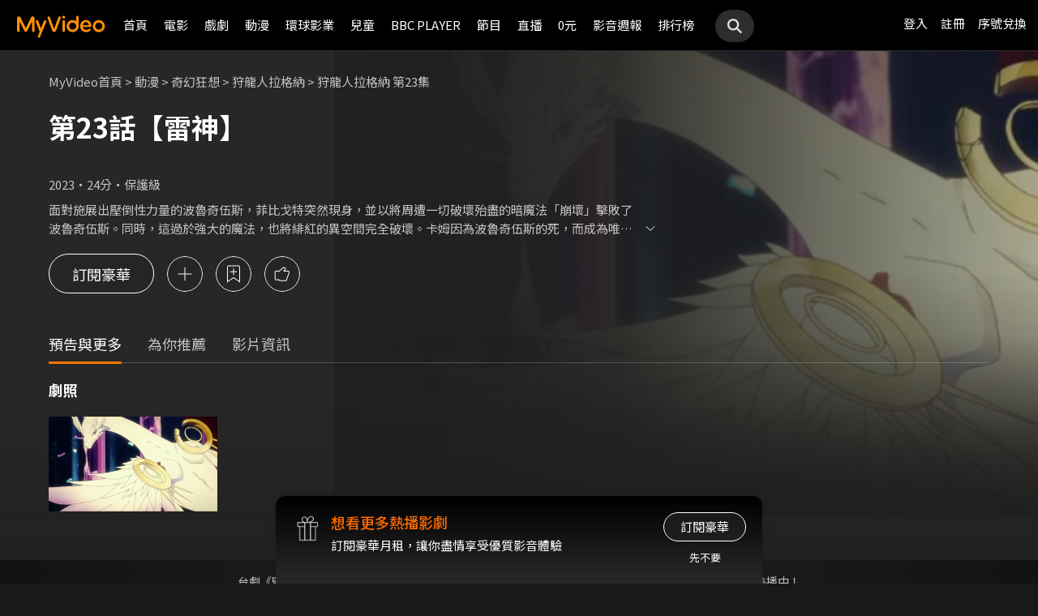

--- FILE ---
content_type: text/css
request_url: https://myvideo.net.tw/static/css/RWD/style_delete_sub_account_popup.css?PatchDate=20251224
body_size: 59
content:
.popUp.deleteSubAccountPopup {
  background-color: rgba(var(--color-rgb-black), 0.7);
}
.popUp.deleteSubAccountPopup .popUpBox {
  top: calc(50vh - 115px);
  padding: 25px 0;
  border-radius: 20px;
  background-color: #1a1a1a;
  -webkit-box-shadow: 0 0 20px rgba(var(--color-rgb-black), 0.5);
  box-shadow: 0 0 20px rgba(var(--color-rgb-black), 0.5);
}
@media screen and (min-width: 768px) {
  .popUp.deleteSubAccountPopup .popUpBox {
    top: calc(50vh - 230px);
    left: 50%;
    width: 614px;
    padding: 50px 0;
    margin-left: -307px;
  }
}
@media screen and (min-width: 1440px) {
  .popUp.deleteSubAccountPopup .popUpBox {
    width: 760px;
    margin-left: -380px;
  }
}
.popUp.deleteSubAccountPopup .popUpBox .title,
.popUp.deleteSubAccountPopup .popUpBox h2 {
  margin-bottom: 10px;
  font-size: 24px;
  font-weight: normal;
  line-height: 34px;
  text-align: center;
}
@media screen and (min-width: 768px) {
  .popUp.deleteSubAccountPopup .popUpBox .title,
  .popUp.deleteSubAccountPopup .popUpBox h2 {
    margin-bottom: 20px;
    font-size: 34px;
    line-height: 48px;
  }
}
@media screen and (min-width: 1440px) {
  .popUp.deleteSubAccountPopup .popUpBox .title,
  .popUp.deleteSubAccountPopup .popUpBox h2 {
    margin-bottom: 22px;
  }
}
.popUp.deleteSubAccountPopup .popUpBox p {
  font-size: 13px;
  line-height: 18px;
  text-align: center;
}
@media screen and (min-width: 768px) {
  .popUp.deleteSubAccountPopup .popUpBox p {
    font-size: 18px;
    line-height: 26px;
  }
}
.popUp.deleteSubAccountPopup .popUpBox .actions {
  display: -webkit-box;
  display: -ms-flexbox;
  display: flex;
  -webkit-box-pack: center;
  -ms-flex-pack: center;
  justify-content: center;
  -webkit-box-align: center;
  -ms-flex-align: center;
  align-items: center;
  margin-top: 25px;
}
@media screen and (min-width: 768px) {
  .popUp.deleteSubAccountPopup .popUpBox .actions {
    margin-top: 50px;
  }
}
@media screen and (min-width: 1440px) {
  .popUp.deleteSubAccountPopup .popUpBox .actions {
    margin-top: 52px;
  }
}
.popUp.deleteSubAccountPopup .popUpBox .actions .confirmBtn {
  margin-left: 10px;
}
@media screen and (min-width: 768px) {
  .popUp.deleteSubAccountPopup .popUpBox .actions .confirmBtn {
    margin-left: 20px;
  }
}


--- FILE ---
content_type: text/css
request_url: https://myvideo.net.tw/static/css/RWD/style_movieIntro.css?PatchDate=20251224
body_size: 9011
content:
@charset "UTF-8";
.toggleArea .movieArea .movieAreaBox figure.movieItemArea .movieItemWrap .movieItem::after {
  -webkit-transform: translate(-50%, -50%);
          transform: translate(-50%, -50%);
  -moz-transform: translate(-50%, -50%);
  -ms-transform: translate(-50%, -50%);
  -o-transform: translate(-50%, -50%);
}

.stillsSliderArea .stillsSliderArrow, .areaWrap .videoArea .introWrap .btnArea .iconAreaBox .likeAreaBoxDesktop .likeArea, .areaWrap .videoArea .introWrap .btnArea .iconAreaBox .iconBtnPlayList .iconBtnHover, .areaWrap .videoArea .introWrap .btnArea .iconAreaBox .iconBtnAdd .iconBtnHover, .likeAreaBoxMobile .likeArea {
  -webkit-transform: translateX(-50%);
          transform: translateX(-50%);
  -moz-transform: translateX(-50%);
  -ms-transform: translateX(-50%);
  -o-transform: translateX(-50%);
}

.recommend .blogAreaBox .movieBlogArea figure.movieBlogItem a.movieBlogPhoto span img, .stillsSliderArea .stillsSlider {
  -webkit-transform: translateY(-50%);
          transform: translateY(-50%);
  -moz-transform: translateY(-50%);
  -ms-transform: translateY(-50%);
  -o-transform: translateY(-50%);
}

* {
  -webkit-tap-highlight-color: rgba(var(--color-rgb-black), 0);
}

body.overflowHidden {
  overflow: hidden;
}

a:hover {
  color: inherit;
}

.containedBtn {
  width: 100%;
  border-width: 1px;
  border-style: solid;
  border-radius: 50px;
  -webkit-box-sizing: border-box;
          box-sizing: border-box;
  text-align: center;
  padding: 7px 0;
  cursor: pointer;
  -webkit-transition: all 0.15s ease-in-out;
  transition: all 0.15s ease-in-out;
  font-size: 15px;
  line-height: 22px;
  background-color: var(--color-orange-1);
  border-color: var(--color-orange-1);
  color: var(--color-white);
  vertical-align: middle;
}
.containedBtn:hover {
  -webkit-transition: all 0.2s ease-in;
  transition: all 0.2s ease-in;
}
@media screen and (min-width: 768px) {
  .containedBtn {
    width: auto;
    min-width: 130px;
    padding: 10.5px 24px;
  }
}
@media screen and (min-width: 1200px) {
  .containedBtn {
    font-size: 18px;
    line-height: 26px;
  }
}
.containedBtn img {
  width: 20px;
  display: inline-block;
  font-size: 0;
  margin-right: 8px;
  vertical-align: sub;
}
.containedBtn:hover {
  background-color: var(--color-orange-2);
  border-color: var(--color-orange-2);
  color: var(--color-white);
}

.outlinedBtn {
  width: 100%;
  border-width: 1px;
  border-style: solid;
  border-radius: 50px;
  -webkit-box-sizing: border-box;
          box-sizing: border-box;
  text-align: center;
  padding: 7px 0;
  cursor: pointer;
  -webkit-transition: all 0.15s ease-in-out;
  transition: all 0.15s ease-in-out;
  font-size: 15px;
  line-height: 22px;
  background-color: rgba(var(--color-rgb-gray-2), 0.6);
  border-color: var(--color-white);
  color: var(--color-white);
}
.outlinedBtn:hover {
  -webkit-transition: all 0.2s ease-in;
  transition: all 0.2s ease-in;
}
@media screen and (min-width: 768px) {
  .outlinedBtn {
    width: auto;
    min-width: 130px;
    padding: 10.5px 24px;
  }
}
@media screen and (min-width: 1200px) {
  .outlinedBtn {
    font-size: 18px;
    line-height: 26px;
  }
}
.outlinedBtn:hover {
  background-color: var(--color-white);
  color: var(--color-black);
}

@media screen and (min-width: 1200px) {
  .likeAreaBoxMobile {
    opacity: 0;
  }
}
.likeAreaBoxMobile .likeBackdrop {
  width: 100%;
  height: 100%;
  position: fixed;
  top: 0;
  left: 0;
  background: rgba(var(--color-rgb-black), 0.7);
  z-index: 1019;
}
.likeAreaBoxMobile .likeArea {
  width: calc(100% - 32px);
  position: fixed;
  bottom: 24px;
  left: 50%;
  z-index: 1020;
  font-size: 0;
  border-radius: 50px;
  -webkit-box-shadow: 0px 0px 10px rgba(var(--color-rgb-black), 0.3);
          box-shadow: 0px 0px 10px rgba(var(--color-rgb-black), 0.3);
}
@-webkit-keyframes iconScale {
  0% {
    -webkit-transform: scale(1);
            transform: scale(1);
  }
  50% {
    -webkit-transform: scale(1.2);
            transform: scale(1.2);
  }
  100% {
    -webkit-transform: scale(1);
            transform: scale(1);
  }
}
@keyframes iconScale {
  0% {
    -webkit-transform: scale(1);
            transform: scale(1);
  }
  50% {
    -webkit-transform: scale(1.2);
            transform: scale(1.2);
  }
  100% {
    -webkit-transform: scale(1);
            transform: scale(1);
  }
}
.likeAreaBoxMobile .likeArea .btnScore {
  width: 50%;
  display: inline-block;
  color: var(--color-white);
  font-size: 15px;
  line-height: 22px;
  text-align: center;
  -webkit-box-sizing: border-box;
          box-sizing: border-box;
  padding: 20px 0;
  vertical-align: middle;
  cursor: pointer;
  -webkit-transition: all 0.3s ease-in;
  transition: all 0.3s ease-in;
}
.likeAreaBoxMobile .likeArea .btnScore:hover {
  -webkit-transition: all 0.3s ease-in;
  transition: all 0.3s ease-in;
}
@media screen and (min-width: 1200px) {
  .likeAreaBoxMobile .likeArea .btnScore.active {
    background-color: var(--color-gray-3);
  }
}
.likeAreaBoxMobile .likeArea .btnScore.active svg .iconLikeFill {
  fill: var(--color-white);
}
.likeAreaBoxMobile .likeArea .btnScore.animate svg {
  -webkit-animation: iconScale 0.8s ease-in-out;
          animation: iconScale 0.8s ease-in-out;
}
.likeAreaBoxMobile .likeArea .btnScore svg {
  width: 20px;
  text-align: center;
  display: inline-block;
  font-size: 0;
  -webkit-transition: all 0.3s ease-in;
  transition: all 0.3s ease-in;
  margin-right: 8px;
  -webkit-transform: scale(1);
      -ms-transform: scale(1);
          transform: scale(1);
  -webkit-transform-origin: center;
      -ms-transform-origin: center;
          transform-origin: center;
}
.likeAreaBoxMobile .likeArea .btnScore svg .iconLikeFill {
  fill: transparent;
}
.likeAreaBoxMobile .likeArea .btnScore svg .iconLikeStroke {
  fill: var(--color-white);
}
.likeAreaBoxMobile .likeArea .btnUnlike {
  border-radius: 50px 0 0 50px;
  border-right: 1px solid var(--color-gray-3);
}
.likeAreaBoxMobile .likeArea .btnUnlike svg {
  vertical-align: text-bottom;
}
.likeAreaBoxMobile .likeArea .btnLike {
  border-radius: 0 50px 50px 0;
}
.likeAreaBoxMobile .likeArea .btnLike svg {
  vertical-align: text-top;
}
.likeAreaBoxMobile .likeAreaMobile {
  background: var(--color-gray-2);
}

main {
  background: var(--color-gray-175);
}
main .videoBg {
  width: 100%;
  max-width: 1440px;
  height: 300px;
  position: fixed;
  z-index: 0;
}
main .videoBg picture, main .videoBg img {
  width: 100%;
  max-width: 1440px;
  height: 300px;
  display: block;
  position: fixed;
  z-index: 0;
  -o-object-fit: cover;
     object-fit: cover;
  -o-object-position: top center;
     object-position: top center;
}
@media screen and (min-width: 768px) {
  main .videoBg {
    height: 450px;
  }
  main .videoBg picture, main .videoBg img {
    height: 450px;
  }
}
@media screen and (min-width: 1200px) {
  main .videoBg {
    width: 1024px;
    height: 576px;
    margin-left: 416px;
  }
  main .videoBg picture, main .videoBg img {
    width: 1024px;
    height: 576px;
    -o-object-position: center center;
       object-position: center center;
  }
}
main .videoBg:after {
  content: "";
  width: 100%;
  height: 300px;
  padding-left: 4px;
  background-image: -webkit-gradient(linear, left top, left bottom, from(rgba(var(--color-rgb-gray-175), 0.2)), to(var(--color-gray-175)));
  background-image: linear-gradient(rgba(var(--color-rgb-gray-175), 0.2) 0%, var(--color-gray-175) 100%);
  display: block;
  position: absolute;
  left: -4px;
  bottom: 0;
  z-index: 1;
}
@media screen and (min-width: 768px) {
  main .videoBg:after {
    height: 450px;
  }
}
@media screen and (min-width: 1200px) {
  main .videoBg:after {
    height: 720px;
    background-image: -webkit-gradient(linear, left bottom, left top, from(rgba(var(--color-rgb-gray-175), 1)), color-stop(31%, rgba(var(--color-rgb-gray-175), 0))), -webkit-gradient(linear, left top, right top, from(rgba(var(--color-rgb-gray-175), 1)), color-stop(18.02%, rgba(var(--color-rgb-gray-175), 0.98)), color-stop(34.41%, rgba(var(--color-rgb-gray-175), 0.92)), to(rgba(var(--color-rgb-gray-175), 0.2))), -webkit-gradient(linear, left bottom, left top, color-stop(5.53%, rgba(var(--color-rgb-gray-175), 0.7)), color-stop(42.83%, rgba(var(--color-rgb-gray-175), 0)));
    background-image: linear-gradient(0deg, rgba(var(--color-rgb-gray-175), 1) 0%, rgba(var(--color-rgb-gray-175), 0) 31%), linear-gradient(90deg, rgba(var(--color-rgb-gray-175), 1) 0%, rgba(var(--color-rgb-gray-175), 0.98) 18.02%, rgba(var(--color-rgb-gray-175), 0.92) 34.41%, rgba(var(--color-rgb-gray-175), 0.2) 100%), linear-gradient(360deg, rgba(var(--color-rgb-gray-175), 0.7) 5.53%, rgba(var(--color-rgb-gray-175), 0) 42.83%);
  }
}

.areaWrap {
  background-image: linear-gradient(180deg, rgba(var(--color-rgb-gray-175), 0) 288px, rgba(var(--color-rgb-gray-175), 0.45) 403.6px, rgba(var(--color-rgb-gray-175), 0.7) 533.7px, rgba(var(--color-rgb-gray-175), 1) 843px);
  padding: 0 16px 32px;
  z-index: 1;
  position: relative;
  overflow-x: hidden;
}
@media screen and (min-width: 768px) {
  .areaWrap {
    padding: 0 46px 46px;
    background-image: linear-gradient(180deg, rgba(var(--color-rgb-gray-175), 0) 312px, rgba(var(--color-rgb-gray-175), 0.45) 406.4px, rgba(var(--color-rgb-gray-175), 0.7) 512.5px, rgba(var(--color-rgb-gray-175), 1) 765px);
  }
}
@media screen and (min-width: 1200px) {
  .areaWrap {
    padding: 0 60px 60px;
    background-image: linear-gradient(180deg, rgba(var(--color-rgb-gray-175), 0) 440px, rgba(var(--color-rgb-gray-175), 0.1) 470px, rgba(var(--color-rgb-gray-175), 0.6) 576px, rgba(var(--color-rgb-gray-175), 0.85) 680px, rgba(var(--color-rgb-gray-175), 1) 750px);
  }
}
.areaWrap .videoArea {
  margin-bottom: 32px;
}
@media screen and (min-width: 768px) {
  .areaWrap .videoArea {
    margin-bottom: 36px;
  }
}
@media screen and (min-width: 1200px) {
  .areaWrap .videoArea {
    display: -webkit-box;
    display: -ms-flexbox;
    display: flex;
    -webkit-box-align: center;
        -ms-flex-align: center;
            align-items: center;
    -webkit-box-ordinal-group: 3;
        -ms-flex-order: 2;
            order: 2;
  }
}
.areaWrap .videoArea .videoAreaBox {
  width: 100%;
}
@media screen and (min-width: 1200px) {
  .areaWrap .videoArea .videoAreaBox {
    width: 144px;
    height: auto;
    position: absolute;
    right: 283px;
    display: -webkit-box;
    display: -ms-flexbox;
    display: flex;
    -webkit-box-pack: center;
        -ms-flex-pack: center;
            justify-content: center;
    -ms-flex-line-pack: center;
        align-content: center;
    -webkit-box-ordinal-group: 2;
        -ms-flex-order: 1;
            order: 1;
  }
}
.areaWrap .videoArea .videoAreaBox .videoFloat {
  width: 100%;
  height: 167px;
  display: -webkit-box;
  display: -ms-flexbox;
  display: flex;
  -webkit-box-align: center;
      -ms-flex-align: center;
          align-items: center;
}
@media screen and (min-width: 768px) {
  .areaWrap .videoArea .videoAreaBox .videoFloat {
    height: 284px;
    margin-bottom: 166px;
  }
}
@media screen and (min-width: 1200px) {
  .areaWrap .videoArea .videoAreaBox .videoFloat {
    width: auto;
    height: auto;
    margin-bottom: 0;
    margin-top: 68px;
  }
}
.areaWrap .videoArea .videoAreaBox .videoFloat .videoExpired {
  margin: 0 auto;
  text-align: center;
  display: none;
}
.areaWrap .videoArea .videoAreaBox .videoFloat .videoExpired img {
  width: 24px;
  margin: 0 auto;
  text-align: center;
  display: block;
}
@media screen and (min-width: 768px) {
  .areaWrap .videoArea .videoAreaBox .videoFloat .videoExpired img {
    width: 32px;
  }
}
.areaWrap .videoArea .videoAreaBox .videoFloat .videoExpired p {
  font-size: 15px;
  line-height: 22px;
  font-weight: bold;
  margin-top: 8px;
  text-shadow: 0px 0px 4px rgba(0, 0, 0, 0.25);
}
@media screen and (min-width: 768px) {
  .areaWrap .videoArea .videoAreaBox .videoFloat .videoExpired p {
    font-size: 18px;
    line-height: 26px;
  }
}
.areaWrap .videoArea .videoAreaBox .videoFloat .videoTrailer {
  margin: 0 auto;
  text-align: center;
  cursor: pointer;
}
.areaWrap .videoArea .videoAreaBox .videoFloat .videoTrailer:hover img {
  background: var(--color-gray-3);
  -webkit-transition: all 0.3s ease-in;
  transition: all 0.3s ease-in;
}
.areaWrap .videoArea .videoAreaBox .videoFloat .videoTrailer img {
  width: 40px;
  margin: 0 auto;
  text-align: center;
  display: block;
  border-radius: 50%;
  background: rgba(var(--color-rgb-gray-2), 0.6);
  -webkit-transition: all 0.3s ease-in;
  transition: all 0.3s ease-in;
}
@media screen and (min-width: 768px) {
  .areaWrap .videoArea .videoAreaBox .videoFloat .videoTrailer img {
    width: 50px;
  }
}
.areaWrap .videoArea .videoAreaBox .videoFloat .videoTrailer p {
  font-size: 13px;
  line-height: 19px;
  font-weight: normal;
  margin-top: 8px;
  text-shadow: 0px 0px 4px rgba(0, 0, 0, 0.25);
}
@media screen and (min-width: 768px) {
  .areaWrap .videoArea .videoAreaBox .videoFloat .videoTrailer p {
    font-size: 18px;
    line-height: 26px;
  }
}
.areaWrap .videoArea .videoAreaBox.expired .videoFloat {
  height: 176px;
}
.areaWrap .videoArea .videoAreaBox.expired .videoFloat .videoExpired {
  display: block;
}
.areaWrap .videoArea .videoAreaBox.expired .videoFloat .videoTrailer {
  display: none;
}
.areaWrap .videoArea .breadcrumbs {
  margin-bottom: 16px;
  line-height: 19px;
}
@media screen and (min-width: 768px) {
  .areaWrap .videoArea .breadcrumbs {
    margin-bottom: 20px;
    margin-top: -166px;
  }
}
@media screen and (min-width: 1200px) {
  .areaWrap .videoArea .breadcrumbs {
    margin-top: 28px;
  }
}
.areaWrap .videoArea .breadcrumbs li {
  display: inline;
  color: var(--color-gray-7);
}
.areaWrap .videoArea .breadcrumbs li a,
.areaWrap .videoArea .breadcrumbs li p {
  font-size: 13px;
  line-height: 19px;
  font-weight: normal;
  display: inline;
  color: var(--color-gray-7);
}
@media screen and (min-width: 768px) {
  .areaWrap .videoArea .breadcrumbs li a,
  .areaWrap .videoArea .breadcrumbs li p {
    font-size: 15px;
    line-height: 22px;
  }
}
.areaWrap .videoArea .breadcrumbs li a:hover {
  color: var(--color-white);
}
.areaWrap .videoArea .introWrap {
  position: relative;
}
@media screen and (min-width: 768px) {
  .areaWrap .videoArea .introWrap {
    display: -webkit-box;
    display: -ms-flexbox;
    display: flex;
    -webkit-box-orient: vertical;
    -webkit-box-direction: normal;
        -ms-flex-direction: column;
            flex-direction: column;
  }
}
@media screen and (min-width: 1200px) {
  .areaWrap .videoArea .introWrap .introArea {
    width: 730px;
  }
}
.areaWrap .videoArea .introWrap .introArea .title h1 {
  font-size: 24px;
  line-height: 35px;
  font-weight: bold;
  margin-bottom: 8px;
}
@media screen and (min-width: 768px) {
  .areaWrap .videoArea .introWrap .introArea .title h1 {
    font-size: 34px;
    line-height: 49px;
    margin-bottom: 16px;
    display: inline-block;
  }
}
.areaWrap .videoArea .introWrap .introArea .seasonSelectBox {
  margin-bottom: 16px;
  position: relative;
  display: block;
}
@media screen and (min-width: 768px) {
  .areaWrap .videoArea .introWrap .introArea .seasonSelectBox {
    margin-bottom: 20px;
  }
}
.areaWrap .videoArea .introWrap .introArea .seasonSelectBox.active .seasonTitle {
  background-color: var(--color-gray-2);
}
.areaWrap .videoArea .introWrap .introArea .seasonSelectBox.active .seasonTitle::after {
  -webkit-transform: rotate(90deg);
      -ms-transform: rotate(90deg);
          transform: rotate(90deg);
  -webkit-transition: all 0.5s ease-in;
  transition: all 0.5s ease-in;
}
.areaWrap .videoArea .introWrap .introArea .seasonSelectBox.active .seasonSelectorList {
  opacity: 1;
  visibility: visible;
}
.areaWrap .videoArea .introWrap .introArea .seasonSelectBox.active:hover .seasonTitle {
  text-shadow: none;
}
.areaWrap .videoArea .introWrap .introArea .seasonSelectBox.active:hover .seasonTitle::after {
  -webkit-filter: none;
          filter: none;
}
.areaWrap .videoArea .introWrap .introArea .seasonSelectBox:hover .seasonTitle {
  text-shadow: 0px 0px 5px rgba(var(--color-rgb-white), 0.5);
  -webkit-transition: all 0.15s ease-in-out;
  transition: all 0.15s ease-in-out;
}
.areaWrap .videoArea .introWrap .introArea .seasonSelectBox:hover .seasonTitle::after {
  -webkit-filter: drop-shadow(0px 0px 5px rgba(var(--color-rgb-white), 0.5));
          filter: drop-shadow(0px 0px 5px rgba(var(--color-rgb-white), 0.5));
  -webkit-transition: all 0.15s ease-in-out;
  transition: all 0.15s ease-in-out;
}
.areaWrap .videoArea .introWrap .introArea .seasonSelectBox .seasonTitle {
  font-size: 15px;
  line-height: 22px;
  border-radius: 100px;
  background-color: var(--color-gray-3);
  display: inline-block;
  position: relative;
  cursor: pointer;
  padding: 7px 44px 7px 24px;
  -webkit-transition: all 0.15s ease-in-out;
  transition: all 0.15s ease-in-out;
}
@media screen and (min-width: 768px) {
  .areaWrap .videoArea .introWrap .introArea .seasonSelectBox .seasonTitle {
    padding: 9.5px 44px 9.5px 24px;
    font-size: 18px;
    line-height: 26px;
  }
}
@media screen and (min-width: 1200px) {
  .areaWrap .videoArea .introWrap .introArea .seasonSelectBox .seasonTitle {
    padding: 12px 44px 12px 24px;
  }
}
.areaWrap .videoArea .introWrap .introArea .seasonSelectBox .seasonTitle::after {
  content: "";
  display: block;
  position: absolute;
  top: 0;
  bottom: 0;
  right: 16px;
  margin: auto auto;
  width: 20px;
  height: 20px;
  background-image: url("../../images/RWD/icon_arrow_left_w.svg");
  -webkit-transform: rotate(270deg);
      -ms-transform: rotate(270deg);
          transform: rotate(270deg);
  background-size: 20px 20px;
  background-position: center center;
  -webkit-transition: all 0.15s ease-in-out;
  transition: all 0.15s ease-in-out;
}
.areaWrap .videoArea .introWrap .introArea .seasonSelectBox .seasonSelectorList {
  width: -webkit-fit-content;
  width: -moz-fit-content;
  width: fit-content;
  min-width: 123px;
  max-width: 100%;
  opacity: 0;
  visibility: hidden;
  position: absolute;
  left: 0;
  top: 44px;
  /* Box height + 8 */
  background-color: var(--color-gray-2);
  z-index: 10;
  -webkit-box-shadow: 0px 0px 5px rgba(var(--color-rgb-black), 0.3);
          box-shadow: 0px 0px 5px rgba(var(--color-rgb-black), 0.3);
  max-height: 254px;
  overflow-y: auto;
  -webkit-transition: all 0.15s ease-in-out;
  transition: all 0.15s ease-in-out;
  border-radius: 16px;
  cursor: pointer;
}
@media screen and (min-width: 768px) {
  .areaWrap .videoArea .introWrap .introArea .seasonSelectBox .seasonSelectorList {
    min-width: 122px;
    top: 58px;
  }
}
.areaWrap .videoArea .introWrap .introArea .seasonSelectBox .seasonSelectorList .seasonSelectItem {
  font-size: 15px;
  line-height: 22px;
  text-align: center;
}
.areaWrap .videoArea .introWrap .introArea .seasonSelectBox .seasonSelectorList .seasonSelectItem:hover {
  background-color: var(--color-gray-3);
  color: var(--color-white);
}
.areaWrap .videoArea .introWrap .introArea .seasonSelectBox .seasonSelectorList .seasonSelectItem > a {
  width: auto;
  padding: 12px 37px;
  word-break: keep-all;
  display: block;
}
.areaWrap .videoArea .introWrap .introArea .seasonSelectBox .seasonSelectorList .seasonSelectItem > a:hover {
  color: var(--color-white);
}
.areaWrap .videoArea .introWrap .introArea .seasonSelectBox .seasonSelectorList .seasonSelectItem.active > a {
  color: var(--color-orange-1);
}
.areaWrap .videoArea .introWrap .introArea .seasonSelectBox .seasonSelectorList .seasonSelectItem.active > a:hover {
  color: var(--color-orange-1);
}
.areaWrap .videoArea .introWrap .introArea .seasonSelectBox .seasonSelectorList::-webkit-scrollbar {
  width: 4px;
}
.areaWrap .videoArea .introWrap .introArea .seasonSelectBox .seasonSelectorList::-webkit-scrollbar-track {
  background: transparent;
}
.areaWrap .videoArea .introWrap .introArea .seasonSelectBox .seasonSelectorList::-webkit-scrollbar-thumb {
  background-color: var(--color-gray-4);
  border-radius: 4px;
}
.areaWrap .videoArea .introWrap .introArea .introNoticeBox {
  display: -webkit-box;
  display: -ms-flexbox;
  display: flex;
  -webkit-box-orient: horizontal;
  -webkit-box-direction: normal;
      -ms-flex-direction: row;
          flex-direction: row;
}
.areaWrap .videoArea .introWrap .introArea .introNoticeBox .introNoticeTag {
  height: 20px;
  padding: 0 8px;
  border-radius: 20px;
  margin-right: 4px;
}
.areaWrap .videoArea .introWrap .introArea .introNoticeBox p {
  color: var(--color-gray-7);
}
.areaWrap .videoArea .introWrap .introArea .introNoticeBox .introNoticeTag, .areaWrap .videoArea .introWrap .introArea .introNoticeBox p {
  display: -webkit-box;
  display: -ms-flexbox;
  display: flex;
  -webkit-box-align: center;
      -ms-flex-align: center;
          align-items: center;
  font-size: 12px;
  line-height: 17px;
  margin-bottom: 4px;
}
@media screen and (min-width: 768px) {
  .areaWrap .videoArea .introWrap .introArea .introNoticeBox .introNoticeTag {
    height: 24px;
  }
  .areaWrap .videoArea .introWrap .introArea .introNoticeBox .introNoticeTag, .areaWrap .videoArea .introWrap .introArea .introNoticeBox p {
    font-size: 15px;
    line-height: 22px;
    margin-bottom: 8px;
  }
}
.areaWrap .videoArea .introWrap .introArea .introAreaBox {
  margin-bottom: 16px;
}
@media screen and (min-width: 768px) {
  .areaWrap .videoArea .introWrap .introArea .introAreaBox {
    margin-bottom: 8px;
  }
}
.areaWrap .videoArea .introWrap .introArea .introAreaBox ul {
  width: 100%;
  font-size: 0;
  line-height: 17px;
  display: block;
}
@media screen and (min-width: 768px) {
  .areaWrap .videoArea .introWrap .introArea .introAreaBox ul {
    width: auto;
    display: inline;
  }
}
.areaWrap .videoArea .introWrap .introArea .introAreaBox ul li.introList {
  font-weight: normal;
  font-size: 12px;
  line-height: 17px;
  color: var(--color-gray-7);
  display: -webkit-inline-box;
  display: -ms-inline-flexbox;
  display: inline-flex;
  -webkit-box-align: center;
      -ms-flex-align: center;
          align-items: center;
  white-space: nowrap;
  vertical-align: middle;
}
@media screen and (min-width: 768px) {
  .areaWrap .videoArea .introWrap .introArea .introAreaBox ul li.introList {
    font-size: 15px;
    line-height: 22px;
    display: inline;
  }
}
.areaWrap .videoArea .introWrap .introArea .introAreaBox ul li.introList::after {
  content: "・";
  font-size: 12px;
  line-height: 17px;
  font-weight: normal;
  display: -webkit-inline-box;
  display: -ms-inline-flexbox;
  display: inline-flex;
}
@media screen and (min-width: 768px) {
  .areaWrap .videoArea .introWrap .introArea .introAreaBox ul li.introList::after {
    font-size: 15px;
    line-height: 22px;
    display: inline;
  }
}
.areaWrap .videoArea .introWrap .introArea .introAreaBox ul li.introList:last-child::after {
  content: "";
  line-height: 12px;
}
@media screen and (min-width: 768px) {
  .areaWrap .videoArea .introWrap .introArea .introAreaBox ul li.introList:last-child::after {
    font-size: 15px;
    line-height: 22px;
  }
}
.areaWrap .videoArea .introWrap .introArea .introAreaBox ul li.introList a {
  display: -webkit-box;
  display: -ms-flexbox;
  display: flex;
  margin-left: 4px;
  font-weight: bold;
  -webkit-transition: all 0.15s ease-in-out;
  transition: all 0.15s ease-in-out;
}
@media screen and (min-width: 768px) {
  .areaWrap .videoArea .introWrap .introArea .introAreaBox ul li.introList a {
    display: inline;
  }
}
.areaWrap .videoArea .introWrap .introArea .introAreaBox ul li.introList a:hover {
  -webkit-transition: all 0.15s ease-in-out;
  transition: all 0.15s ease-in-out;
  text-decoration: underline;
}
.areaWrap .videoArea .introWrap .introArea .introAreaBox ul li.introList i.introListScoreIcon {
  width: 16px;
  height: 16px;
  margin-right: 4px;
  display: -webkit-box;
  display: -ms-flexbox;
  display: flex;
  -webkit-box-align: center;
      -ms-flex-align: center;
          align-items: center;
  -webkit-box-pack: center;
      -ms-flex-pack: center;
          justify-content: center;
}
@media screen and (min-width: 768px) {
  .areaWrap .videoArea .introWrap .introArea .introAreaBox ul li.introList i.introListScoreIcon {
    display: inline-block;
    position: relative;
    top: 1.5px;
  }
}
.areaWrap .videoArea .introWrap .introArea .introAreaBox ul li.introList i.introListScoreIcon img {
  width: 16px;
  height: 16px;
  -o-object-fit: cover;
     object-fit: cover;
}
.areaWrap .videoArea .introWrap .introArea .introAreaBox ul li.introList .introListScore {
  font-weight: bold;
}
.areaWrap .videoArea .introWrap .introArea .introAreaBox ul:last-child {
  margin-top: 4px;
}
@media screen and (min-width: 768px) {
  .areaWrap .videoArea .introWrap .introArea .introAreaBox ul:last-child {
    margin-top: 0;
  }
}
.areaWrap .videoArea .introWrap .progressBarArea {
  display: -webkit-box;
  display: -ms-flexbox;
  display: flex;
  -webkit-box-orient: horizontal;
  -webkit-box-direction: normal;
      -ms-flex-direction: row;
          flex-direction: row;
  -webkit-box-align: center;
      -ms-flex-align: center;
          align-items: center;
  -webkit-box-pack: justify;
      -ms-flex-pack: justify;
          justify-content: space-between;
  margin: 8px 0 16px;
}
@media screen and (min-width: 768px) {
  .areaWrap .videoArea .introWrap .progressBarArea {
    -webkit-box-pack: start;
        -ms-flex-pack: start;
            justify-content: start;
    -webkit-box-ordinal-group: 4;
        -ms-flex-order: 3;
            order: 3;
    margin: 20px 0 8px;
  }
}
.areaWrap .videoArea .introWrap .progressBarArea .progressBar {
  width: 100%;
  height: 3px;
  position: relative;
  bottom: 0;
  left: 0;
  z-index: 2;
  border-radius: 4px;
  background: rgba(var(--color-rgb-white), 0.3);
}
@media screen and (min-width: 768px) {
  .areaWrap .videoArea .introWrap .progressBarArea .progressBar {
    max-width: 300px;
  }
}
.areaWrap .videoArea .introWrap .progressBarArea .progressBar span {
  background: var(--color-orange-1);
  height: 3px;
  position: absolute;
  top: 0;
  left: 0;
  z-index: 3;
  border-radius: 4px;
}
.areaWrap .videoArea .introWrap .progressBarArea .progressBarLength {
  width: -webkit-fit-content;
  width: -moz-fit-content;
  width: fit-content;
  font-size: 14px;
  line-height: 20px;
  color: var(--color-gray-7);
  margin-left: 8px;
  white-space: nowrap;
}
@media screen and (min-width: 768px) {
  .areaWrap .videoArea .introWrap .progressBarArea .progressBarLength {
    font-size: 15px;
    line-height: 22px;
  }
}
.areaWrap .videoArea .introWrap .btnArea {
  display: -webkit-box;
  display: -ms-flexbox;
  display: flex;
  -webkit-box-orient: vertical;
  -webkit-box-direction: normal;
      -ms-flex-direction: column;
          flex-direction: column;
  margin-bottom: 16px;
}
@media screen and (min-width: 768px) {
  .areaWrap .videoArea .introWrap .btnArea {
    -webkit-box-ordinal-group: 5;
        -ms-flex-order: 4;
            order: 4;
    -webkit-box-orient: horizontal;
    -webkit-box-direction: normal;
        -ms-flex-direction: row;
            flex-direction: row;
    -webkit-box-pack: start;
        -ms-flex-pack: start;
            justify-content: start;
    margin-top: 12px;
    margin-bottom: 8px;
    bottom: 0;
    display: block;
  }
}
@media screen and (min-width: 1200px) {
  .areaWrap .videoArea .introWrap .btnArea {
    display: -webkit-box;
    display: -ms-flexbox;
    display: flex;
    position: relative;
  }
}
.areaWrap .videoArea .introWrap .btnArea .btnAreaBox {
  width: 100%;
  display: -webkit-box;
  display: -ms-flexbox;
  display: flex;
  -webkit-box-orient: vertical;
  -webkit-box-direction: normal;
      -ms-flex-direction: column;
          flex-direction: column;
  margin-bottom: 8px;
}
@media screen and (min-width: 768px) {
  .areaWrap .videoArea .introWrap .btnArea .btnAreaBox {
    width: auto;
    -webkit-box-orient: horizontal;
    -webkit-box-direction: normal;
        -ms-flex-direction: row;
            flex-direction: row;
    margin-bottom: 0;
    -webkit-box-pack: start;
        -ms-flex-pack: start;
            justify-content: start;
    display: inline-block;
    line-height: 45px;
    margin: 8px 0;
    font-size: 0;
  }
}
@media screen and (min-width: 1200px) {
  .areaWrap .videoArea .introWrap .btnArea .btnAreaBox {
    display: -webkit-box;
    display: -ms-flexbox;
    display: flex;
    line-height: auto;
  }
}
.areaWrap .videoArea .introWrap .btnArea .btnAreaBox a {
  margin-bottom: 8px;
}
@media screen and (min-width: 768px) {
  .areaWrap .videoArea .introWrap .btnArea .btnAreaBox a {
    margin-right: 16px;
    margin-bottom: 0;
    vertical-align: middle;
  }
}
@media screen and (min-width: 1200px) {
  .areaWrap .videoArea .introWrap .btnArea .btnAreaBox a {
    vertical-align: inherit;
  }
}
@media screen and (min-width: 1200px) {
  .areaWrap .videoArea .introWrap .btnArea .btnAreaBox .containedBtn .playBtnMobile {
    display: none;
  }
}
.areaWrap .videoArea .introWrap .btnArea .btnAreaBox .containedBtn .playBtnDesktop {
  display: none;
}
@media screen and (min-width: 1200px) {
  .areaWrap .videoArea .introWrap .btnArea .btnAreaBox .containedBtn .playBtnDesktop {
    display: inline;
  }
}
.areaWrap .videoArea .introWrap .btnArea .iconAreaBox {
  display: -webkit-box;
  display: -ms-flexbox;
  display: flex;
  -ms-flex-item-align: center;
      -ms-grid-row-align: center;
      align-self: center;
  -webkit-box-pack: justify;
      -ms-flex-pack: justify;
          justify-content: space-between;
  position: relative;
}
@media screen and (min-width: 768px) {
  .areaWrap .videoArea .introWrap .btnArea .iconAreaBox {
    width: auto;
    -webkit-box-orient: horizontal;
    -webkit-box-direction: normal;
        -ms-flex-direction: row;
            flex-direction: row;
    -webkit-box-pack: start;
        -ms-flex-pack: start;
            justify-content: start;
    display: inline-block;
    vertical-align: sub;
    margin: 8px 0;
  }
}
@media screen and (min-width: 1200px) {
  .areaWrap .videoArea .introWrap .btnArea .iconAreaBox {
    display: -webkit-box;
    display: -ms-flexbox;
    display: flex;
    vertical-align: inherit;
  }
}
.areaWrap .videoArea .introWrap .btnArea .iconAreaBox .iconBtn {
  width: 80px;
  text-align: center;
  display: inline-block;
  cursor: pointer;
}
.areaWrap .videoArea .introWrap .btnArea .iconAreaBox .iconBtn i {
  width: 40px;
  height: 40px;
  margin: 0 auto;
  text-align: center;
  display: inline-block;
  border-radius: 50%;
  font-size: 0;
  -webkit-transition: all 0.3s ease-in;
  transition: all 0.3s ease-in;
  vertical-align: middle;
  background: rgba(var(--color-rgb-gray-2), 0.6);
  background-size: 100%;
  background-position: center;
}
@media screen and (min-width: 1200px) {
  .areaWrap .videoArea .introWrap .btnArea .iconAreaBox .iconBtn i {
    width: 44px;
    height: 44px;
  }
}
@media screen and (min-width: 1200px) {
  .areaWrap .videoArea .introWrap .btnArea .iconAreaBox .iconBtn i:hover {
    background: var(--color-gray-3);
    -webkit-transition: all 0.3s ease-in;
    transition: all 0.3s ease-in;
  }
}
.areaWrap .videoArea .introWrap .btnArea .iconAreaBox .iconBtn span {
  font-size: 15px;
  line-height: 22px;
  font-weight: normal;
  vertical-align: middle;
  display: block;
  text-align: center;
  margin-top: 4px;
}
@media screen and (min-width: 768px) {
  .areaWrap .videoArea .introWrap .btnArea .iconAreaBox .iconBtn span {
    display: none;
  }
}
@media screen and (min-width: 768px) {
  .areaWrap .videoArea .introWrap .btnArea .iconAreaBox .iconBtnAdd {
    width: auto;
    margin-right: 16px;
    position: relative;
  }
}
.areaWrap .videoArea .introWrap .btnArea .iconAreaBox .iconBtnAdd:hover > .iconBtnHover {
  -webkit-transition: opacity 0.3s ease-in;
  transition: opacity 0.3s ease-in;
}
@media screen and (min-width: 768px) {
  .areaWrap .videoArea .introWrap .btnArea .iconAreaBox .iconBtnAdd:hover > .iconBtnHover {
    opacity: 1;
    display: inline-block;
  }
  .areaWrap .videoArea .introWrap .btnArea .iconAreaBox .iconBtnAdd:hover > .iconBtnHover .likeArea {
    width: 104px;
  }
}
@media screen and (min-width: 768px) and (min-width: 1200px) {
  .areaWrap .videoArea .introWrap .btnArea .iconAreaBox .iconBtnAdd:hover > .iconBtnHover .likeArea {
    width: 112px;
  }
}
.areaWrap .videoArea .introWrap .btnArea .iconAreaBox .iconBtnAdd i,
.areaWrap .videoArea .introWrap .btnArea .iconAreaBox .iconBtnAdd i:hover {
  background-size: 100%;
  background-image: url("../../images/RWD/btn_outlined_add.svg");
}
@media screen and (min-width: 1200px) {
  .areaWrap .videoArea .introWrap .btnArea .iconAreaBox .iconBtnAdd i,
  .areaWrap .videoArea .introWrap .btnArea .iconAreaBox .iconBtnAdd i:hover {
    background-image: url("../../images/RWD/btn_outlined_add_l.svg");
  }
}
.areaWrap .videoArea .introWrap .btnArea .iconAreaBox .iconBtnAdd .iconBtnHover {
  width: -webkit-max-content;
  width: -moz-max-content;
  width: max-content;
  background-color: var(--color-gray-3);
  border-radius: 4px;
  color: var(--color-white);
  position: absolute;
  bottom: 52px;
  left: 50%;
  display: inline-block;
  text-align: center;
  padding: 8px 0;
  border-left: 8px solid var(--color-gray-3);
  border-right: 8px solid var(--color-gray-3);
  opacity: 0;
  display: none;
  font-size: 13px;
  line-height: 19px;
  -webkit-transition: opacity 0.3s ease-in;
  transition: opacity 0.3s ease-in;
  z-index: 1025;
}
.areaWrap .videoArea .introWrap .btnArea .iconAreaBox .iconBtnAdd .iconBtnHover:after {
  content: "";
  width: 8px;
  height: 8px;
  display: inline-block;
  background-color: var(--color-gray-3);
  position: absolute;
  left: 50%;
  bottom: -7px;
  -webkit-transform: rotate(45deg) translateX(-50%);
      -ms-transform: rotate(45deg) translateX(-50%);
          transform: rotate(45deg) translateX(-50%);
}
.areaWrap .videoArea .introWrap .btnArea .iconAreaBox .iconBtnAdd.active i,
.areaWrap .videoArea .introWrap .btnArea .iconAreaBox .iconBtnAdd.active i:hover {
  background-image: url("../../images/RWD/btn_outlined_add_active.svg");
}
@media screen and (min-width: 1200px) {
  .areaWrap .videoArea .introWrap .btnArea .iconAreaBox .iconBtnAdd.active i,
  .areaWrap .videoArea .introWrap .btnArea .iconAreaBox .iconBtnAdd.active i:hover {
    background-image: url("../../images/RWD/btn_outlined_add_active_l.svg");
  }
}
.areaWrap .videoArea .introWrap .btnArea .iconAreaBox .iconBtnPlayList {
  margin: 0 32px;
}
@media screen and (min-width: 768px) {
  .areaWrap .videoArea .introWrap .btnArea .iconAreaBox .iconBtnPlayList {
    width: auto;
    margin: 0 16px 0 0;
    position: relative;
  }
}
.areaWrap .videoArea .introWrap .btnArea .iconAreaBox .iconBtnPlayList:hover > .iconBtnHover {
  -webkit-transition: opacity 0.3s ease-in;
  transition: opacity 0.3s ease-in;
}
@media screen and (min-width: 768px) {
  .areaWrap .videoArea .introWrap .btnArea .iconAreaBox .iconBtnPlayList:hover > .iconBtnHover {
    opacity: 1;
    display: inline-block;
  }
}
.areaWrap .videoArea .introWrap .btnArea .iconAreaBox .iconBtnPlayList i,
.areaWrap .videoArea .introWrap .btnArea .iconAreaBox .iconBtnPlayList i:hover {
  background-size: 100%;
  background-image: url("../../images/RWD/btn_outlined_playList.svg");
}
@media screen and (min-width: 1200px) {
  .areaWrap .videoArea .introWrap .btnArea .iconAreaBox .iconBtnPlayList i,
  .areaWrap .videoArea .introWrap .btnArea .iconAreaBox .iconBtnPlayList i:hover {
    background-image: url("../../images/RWD/btn_outlined_playList_l.svg");
  }
}
.areaWrap .videoArea .introWrap .btnArea .iconAreaBox .iconBtnPlayList .iconBtnHover {
  width: -webkit-max-content;
  width: -moz-max-content;
  width: max-content;
  background-color: var(--color-gray-3);
  border-radius: 4px;
  color: var(--color-white);
  position: absolute;
  bottom: 52px;
  left: 50%;
  display: inline-block;
  text-align: center;
  padding: 8px 0;
  border-left: 8px solid var(--color-gray-3);
  border-right: 8px solid var(--color-gray-3);
  opacity: 0;
  display: none;
  font-size: 13px;
  line-height: 19px;
  -webkit-transition: opacity 0.3s ease-in;
  transition: opacity 0.3s ease-in;
  z-index: 1025;
}
.areaWrap .videoArea .introWrap .btnArea .iconAreaBox .iconBtnPlayList .iconBtnHover:after {
  content: "";
  width: 8px;
  height: 8px;
  display: inline-block;
  background-color: var(--color-gray-3);
  position: absolute;
  left: 50%;
  bottom: -7px;
  -webkit-transform: rotate(45deg) translateX(-50%);
      -ms-transform: rotate(45deg) translateX(-50%);
          transform: rotate(45deg) translateX(-50%);
}
.areaWrap .videoArea .introWrap .btnArea .iconAreaBox .iconBtnPlayList.active i,
.areaWrap .videoArea .introWrap .btnArea .iconAreaBox .iconBtnPlayList.active i:hover {
  background-image: url("../../images/RWD/btn_outlined_playList_active.svg");
}
@media screen and (min-width: 1200px) {
  .areaWrap .videoArea .introWrap .btnArea .iconAreaBox .iconBtnPlayList.active i,
  .areaWrap .videoArea .introWrap .btnArea .iconAreaBox .iconBtnPlayList.active i:hover {
    background-image: url("../../images/RWD/btn_outlined_playList_active_l.svg");
  }
}
@media screen and (min-width: 768px) {
  .areaWrap .videoArea .introWrap .btnArea .iconAreaBox .iconBtnScore {
    width: auto;
  }
}
.areaWrap .videoArea .introWrap .btnArea .iconAreaBox .iconBtnScore.like i,
.areaWrap .videoArea .introWrap .btnArea .iconAreaBox .iconBtnScore.like i:hover {
  background-image: url("../../images/RWD/btn_outlined_like_fill.svg");
}
@media screen and (min-width: 1200px) {
  .areaWrap .videoArea .introWrap .btnArea .iconAreaBox .iconBtnScore.like i, .areaWrap .videoArea .introWrap .btnArea .iconAreaBox .iconBtnScore.like i:hover {
    background-image: url("../../images/RWD/btn_outlined_like_fill_l.svg");
  }
}
.areaWrap .videoArea .introWrap .btnArea .iconAreaBox .iconBtnScore.unlike i,
.areaWrap .videoArea .introWrap .btnArea .iconAreaBox .iconBtnScore.unlike i:hover {
  background-image: url("../../images/RWD/btn_outlined_dislike_fill.svg");
}
@media screen and (min-width: 1200px) {
  .areaWrap .videoArea .introWrap .btnArea .iconAreaBox .iconBtnScore.unlike i, .areaWrap .videoArea .introWrap .btnArea .iconAreaBox .iconBtnScore.unlike i:hover {
    background-image: url("../../images/RWD/btn_outlined_dislike_fill_l.svg");
  }
}
.areaWrap .videoArea .introWrap .btnArea .iconAreaBox .iconBtnScore i,
.areaWrap .videoArea .introWrap .btnArea .iconAreaBox .iconBtnScore i:hover {
  background-size: 100%;
  background-image: url("../../images/RWD/btn_outlined_like.svg");
}
@media screen and (min-width: 1200px) {
  .areaWrap .videoArea .introWrap .btnArea .iconAreaBox .iconBtnScore i, .areaWrap .videoArea .introWrap .btnArea .iconAreaBox .iconBtnScore i:hover {
    background-image: url("../../images/RWD/btn_outlined_like_l.svg");
  }
}
.areaWrap .videoArea .introWrap .btnArea .iconAreaBox .likeAreaBoxDesktop {
  display: none;
}
@media screen and (min-width: 1200px) {
  .areaWrap .videoArea .introWrap .btnArea .iconAreaBox .likeAreaBoxDesktop {
    width: 44px;
    height: 44px;
    position: absolute;
    right: 0px;
    opacity: 0;
    z-index: 1025;
    -webkit-transition: opacity 0.4s 0.2s, z-index 0s 0.5s, visibility 0s 0.2s;
    transition: opacity 0.4s 0.2s, z-index 0s 0.5s, visibility 0s 0.2s;
    display: inline-block;
    cursor: pointer;
  }
}
@media screen and (min-width: 1200px) {
  .areaWrap .videoArea .introWrap .btnArea .iconAreaBox .likeAreaBoxDesktop:hover {
    visibility: visible;
    opacity: 1;
    -webkit-transition: all 0.2s linear;
    transition: all 0.2s linear;
  }
  .areaWrap .videoArea .introWrap .btnArea .iconAreaBox .likeAreaBoxDesktop:hover .likeArea {
    visibility: visible;
    -webkit-transition: all 0.2s linear;
    transition: all 0.2s linear;
  }
  .areaWrap .videoArea .introWrap .btnArea .iconAreaBox .likeAreaBoxDesktop:hover .likeArea::after {
    width: 112px;
    background: var(--color-gray-3);
    -webkit-transition: all 0.2s 0.3s linear;
    transition: all 0.2s 0.3s linear;
  }
  .areaWrap .videoArea .introWrap .btnArea .iconAreaBox .likeAreaBoxDesktop:hover .likeArea .btnUnlike {
    left: 60px;
    -webkit-transition: all 0.2s 0.3s linear;
    transition: all 0.2s 0.3s linear;
  }
}
.areaWrap .videoArea .introWrap .btnArea .iconAreaBox .likeAreaBoxDesktop .likeArea {
  font-size: 0;
  border-radius: 50px;
  width: 112px;
  height: 60px;
  position: absolute;
  right: -116px;
  top: -8px;
  left: inherit;
  bottom: inherit;
  padding: 8px;
  -webkit-box-sizing: border-box;
          box-sizing: border-box;
  -webkit-box-shadow: none;
          box-shadow: none;
  display: -webkit-box;
  display: -ms-flexbox;
  display: flex;
  -webkit-box-pack: center;
      -ms-flex-pack: center;
          justify-content: center;
  -webkit-box-align: center;
      -ms-flex-align: center;
          align-items: center;
  visibility: hidden;
  -webkit-transition: all 0.2s linear;
  transition: all 0.2s linear;
}
.areaWrap .videoArea .introWrap .btnArea .iconAreaBox .likeAreaBoxDesktop .likeArea::after {
  content: "";
  border-radius: 50px;
  width: 62px;
  height: 60px;
  position: absolute;
  left: 0px;
  top: 0px;
  -webkit-transition: all 0.2s linear;
  transition: all 0.2s linear;
}
.areaWrap .videoArea .introWrap .btnArea .iconAreaBox .likeAreaBoxDesktop .likeArea .btnScore {
  background: var(--color-gray-3);
  color: var(--color-white);
  font-size: 15px;
  line-height: 22px;
  text-align: center;
  -webkit-box-sizing: border-box;
          box-sizing: border-box;
  cursor: pointer;
  -webkit-transition: all 0.3s ease-in;
  transition: all 0.3s ease-in;
  width: 44px;
  height: 44px;
  border: 0;
  border-radius: 50%;
  display: -webkit-box;
  display: -ms-flexbox;
  display: flex;
  -webkit-box-pack: center;
      -ms-flex-pack: center;
          justify-content: center;
  -webkit-box-align: center;
      -ms-flex-align: center;
          align-items: center;
  z-index: 1026;
  position: absolute;
}
.areaWrap .videoArea .introWrap .btnArea .iconAreaBox .likeAreaBoxDesktop .likeArea .btnScore:hover {
  -webkit-transition: all 0.3s ease-in;
  transition: all 0.3s ease-in;
  background-color: var(--color-gray-5);
}
.areaWrap .videoArea .introWrap .btnArea .iconAreaBox .likeAreaBoxDesktop .likeArea .btnScore.active svg .iconLikeFill {
  fill: var(--color-white);
}
.areaWrap .videoArea .introWrap .btnArea .iconAreaBox .likeAreaBoxDesktop .likeArea .btnScore.animate svg {
  -webkit-animation: iconScale 0.8s ease-in-out;
          animation: iconScale 0.8s ease-in-out;
}
.areaWrap .videoArea .introWrap .btnArea .iconAreaBox .likeAreaBoxDesktop .likeArea .btnScore svg {
  width: 100%;
  text-align: center;
  font-size: 0;
  -webkit-transition: all 0.3s ease-in;
  transition: all 0.3s ease-in;
  margin-right: 0;
  -webkit-transform: scale(1);
      -ms-transform: scale(1);
          transform: scale(1);
  -webkit-transform-origin: center;
      -ms-transform-origin: center;
          transform-origin: center;
  position: relative;
}
.areaWrap .videoArea .introWrap .btnArea .iconAreaBox .likeAreaBoxDesktop .likeArea .btnScore svg .iconLikeFill {
  fill: transparent;
}
.areaWrap .videoArea .introWrap .btnArea .iconAreaBox .likeAreaBoxDesktop .likeArea .btnScore svg .iconLikeStroke {
  fill: var(--color-white);
}
.areaWrap .videoArea .introWrap .btnArea .iconAreaBox .likeAreaBoxDesktop .likeArea .btnLike {
  right: 52px;
  margin-right: 8px;
}
.areaWrap .videoArea .introWrap .btnArea .iconAreaBox .likeAreaBoxDesktop .likeArea .btnUnlike {
  left: 8px;
  border-right: 0;
  z-index: 1025;
  -webkit-transition: all 0.2s linear;
  transition: all 0.2s linear;
}
@media screen and (min-width: 768px) {
  .areaWrap .videoArea .introWrap .infoArea {
    -webkit-box-ordinal-group: 3;
        -ms-flex-order: 2;
            order: 2;
  }
}
@media screen and (min-width: 1200px) {
  .areaWrap .videoArea .introWrap .infoArea {
    width: 730px;
  }
}
.areaWrap .videoArea .introWrap .infoArea .subTitle {
  font-size: 15px;
  line-height: 22px;
  color: var(--color-white);
  margin-bottom: 4px;
  font-weight: normal;
}
@media screen and (min-width: 768px) {
  .areaWrap .videoArea .introWrap .infoArea .subTitle {
    font-size: 18px;
    line-height: 26px;
    margin-bottom: 8px;
  }
}
.areaWrap .videoArea .introWrap .infoArea .describeArea {
  position: relative;
}
.areaWrap .videoArea .introWrap .infoArea .describeArea .describe {
  height: 100%;
  font-size: 14px;
  line-height: 21px;
  color: var(--color-gray-7);
}
@media screen and (min-width: 768px) {
  .areaWrap .videoArea .introWrap .infoArea .describeArea .describe {
    font-size: 15px;
    line-height: 23px;
  }
}
.areaWrap .videoArea .introWrap .infoArea .describeArea .lineOpen {
  width: 16px;
  height: 16px;
  display: inline-block;
  font-size: 0;
  position: absolute;
  bottom: -20px;
  right: 0;
  cursor: pointer;
  -webkit-transform: rotate(-180deg);
      -ms-transform: rotate(-180deg);
          transform: rotate(-180deg);
}
@media screen and (min-width: 1200px) {
  .areaWrap .videoArea .introWrap .infoArea .describeArea .lineOpen {
    bottom: 0px;
    right: -24px;
    padding: 4px;
  }
}
.areaWrap .videoArea .introWrap .infoArea .describeArea.multiLine .describe {
  height: auto;
  display: -webkit-box;
  -webkit-line-clamp: 2;
  -webkit-box-orient: vertical;
  overflow: hidden;
  text-overflow: ellipsis;
}
.areaWrap .videoArea .introWrap .infoArea .describeArea.multiLine .lineOpen {
  -webkit-transform: rotate(0deg);
      -ms-transform: rotate(0deg);
          transform: rotate(0deg);
}
.areaWrap .videoArea .introWrap .infoArea .blogArea {
  margin-top: 36px;
  font-size: 0;
}
@media screen and (min-width: 768px) {
  .areaWrap .videoArea .introWrap .infoArea .blogArea {
    margin-top: 40px;
    font-size: initial;
  }
}
@media screen and (min-width: 1200px) {
  .areaWrap .videoArea .introWrap .infoArea .blogArea {
    margin-top: 20px;
  }
}
.areaWrap .videoArea .introWrap .infoArea .blogArea p {
  font-size: 14px;
  line-height: 20px;
  color: var(--color-gray-6);
  margin-bottom: 4px;
  display: inline-block;
}
@media screen and (min-width: 768px) {
  .areaWrap .videoArea .introWrap .infoArea .blogArea p {
    font-size: 15px;
    line-height: 22px;
    display: inline;
    margin-bottom: 0;
  }
}
.areaWrap .videoArea .introWrap .infoArea .blogArea a {
  font-size: 14px;
  line-height: 20px;
  color: var(--color-white);
  -webkit-transition: all 0.15s ease-in-out;
  transition: all 0.15s ease-in-out;
  display: inline-block;
}
@media screen and (min-width: 768px) {
  .areaWrap .videoArea .introWrap .infoArea .blogArea a {
    font-size: 15px;
    line-height: 22px;
    display: inline;
  }
}
.areaWrap .videoArea .introWrap .infoArea .blogArea a:hover {
  text-decoration: underline;
  -webkit-transition: all 0.15s ease-in-out;
  transition: all 0.15s ease-in-out;
}
.areaWrap .unauthorizedArea {
  min-height: calc(100vh - 84px - 610px - 32px);
  display: -webkit-box;
  display: -ms-flexbox;
  display: flex;
  -webkit-box-orient: vertical;
  -webkit-box-direction: normal;
      -ms-flex-direction: column;
          flex-direction: column;
  -webkit-box-align: center;
      -ms-flex-align: center;
          align-items: center;
}
@media screen and (min-width: 768px) {
  .areaWrap .unauthorizedArea {
    min-height: calc(100vh - 84px - 501px - 46px);
  }
}
@media screen and (min-width: 1200px) {
  .areaWrap .unauthorizedArea {
    min-height: calc(100vh - 63px - 349px - 60px);
    -webkit-box-align: start;
        -ms-flex-align: start;
            align-items: flex-start;
  }
}
.areaWrap .unauthorizedArea .title {
  font-size: 24px;
  line-height: 35px;
  font-weight: bold;
  margin-top: 170px;
  margin-bottom: 20px;
  display: -webkit-box;
  display: -ms-flexbox;
  display: flex;
}
@media screen and (min-width: 768px) {
  .areaWrap .unauthorizedArea .title {
    font-size: 34px;
    line-height: 49px;
    margin-top: 270px;
    margin-bottom: 32px;
  }
}
@media screen and (min-width: 1200px) {
  .areaWrap .unauthorizedArea .title {
    margin-top: 70px;
  }
}
.areaWrap .unauthorizedArea .containedBtn {
  width: 100%;
  display: -webkit-box;
  display: -ms-flexbox;
  display: flex;
  -webkit-box-align: center;
      -ms-flex-align: center;
          align-items: center;
  -webkit-box-pack: center;
      -ms-flex-pack: center;
          justify-content: center;
}
@media screen and (min-width: 768px) {
  .areaWrap .unauthorizedArea .containedBtn {
    width: -webkit-fit-content;
    width: -moz-fit-content;
    width: fit-content;
  }
}
.areaWrap .unauthorizedArea .containedBtn img {
  -webkit-transform: rotate(-90deg);
      -ms-transform: rotate(-90deg);
          transform: rotate(-90deg);
  margin-left: 8px;
}

.tabArea {
  overflow-y: hidden;
  overflow-x: auto;
  padding-bottom: 16px;
}
.tabArea::-webkit-scrollbar {
  width: 0px;
  height: 0;
  display: none;
}
.tabArea::-webkit-scrollbar-track {
  background: transparent;
}
.tabArea::-webkit-scrollbar-thumb {
  background: transparent;
}
@media screen and (min-width: 768px) {
  .tabArea {
    padding-bottom: 20px;
  }
}
.tabArea .tabAreaBox {
  width: 100%;
  position: relative;
}
@media screen and (min-width: 390px) {
  .tabArea .tabAreaBox {
    border-bottom: 1px solid rgba(var(--color-rgb-white), 0.2);
  }
}
.tabArea .tabAreaBox .tabUnderline {
  width: 1px;
  height: 3px;
  position: absolute;
  left: 0px;
  bottom: -1px;
  border-radius: 4px;
  background-color: var(--color-orange-1);
  -webkit-transition: 0.5s ease;
  transition: 0.5s ease;
  cursor: pointer;
}
@media screen and (min-width: 390px) {
  .tabArea .tabAreaBox .tabUnderline {
    bottom: -2px;
  }
}
.tabArea .tabAreaBox .tabItemBox {
  display: -webkit-box;
  display: -ms-flexbox;
  display: flex;
  padding-left: 0;
  margin-bottom: 0;
  list-style: none;
}
.tabArea .tabAreaBox .tabItemBox .tabItem {
  font-size: 15px;
  line-height: 22px;
  color: var(--color-gray-7);
  padding: 0 16px 9px;
  white-space: nowrap;
  display: block;
  cursor: pointer;
  border-bottom: 1px solid rgba(var(--color-rgb-white), 0.2);
}
@media screen and (min-width: 390px) {
  .tabArea .tabAreaBox .tabItemBox .tabItem {
    padding: 0 16px 8px;
    border-bottom: none;
  }
}
@media screen and (min-width: 768px) {
  .tabArea .tabAreaBox .tabItemBox .tabItem {
    font-size: 18px;
    line-height: 26px;
    padding: 0 0 12px 0;
    margin-right: 32px;
  }
}
.tabArea .tabAreaBox .tabItemBox .tabItem:hover {
  color: var(--color-white);
}
.tabArea .tabAreaBox .tabItemBox .tabItem.activeFirst {
  color: var(--color-white);
}
.tabArea .tabAreaBox .tabItemBox .tabItem.active {
  color: var(--color-white);
}

input[name=tabItem],
input#tabEpisode:checked ~ .toggleArea#trailer,
input#tabEpisode:checked ~ .toggleArea#recommend,
input#tabEpisode:checked ~ .toggleArea#information,
input#tabTrailer:checked ~ .toggleArea#episode,
input#tabTrailer:checked ~ .toggleArea#recommend,
input#tabTrailer:checked ~ .toggleArea#information,
input#tabRecommend:checked ~ .toggleArea#episode,
input#tabRecommend:checked ~ .toggleArea#trailer,
input#tabRecommend:checked ~ .toggleArea#information,
input#tabInformation:checked ~ .toggleArea#episode,
input#tabInformation:checked ~ .toggleArea#trailer,
input#tabInformation:checked ~ .toggleArea#recommend {
  display: none;
}

input#tabEpisode:checked ~ .toggleArea#episode,
input#tabTrailer:checked ~ .toggleArea#trailer,
input#tabRecommend:checked ~ .toggleArea#recommend,
input#tabInformation:checked ~ .toggleArea#information {
  display: block;
}

.toggleArea.hidden {
  display: none;
}
.toggleArea .toggleAreaBox:last-child {
  margin-bottom: 0px;
}
@media screen and (min-width: 768px) {
  .toggleArea .toggleAreaBox:last-child {
    margin-bottom: 0px;
  }
}
.toggleArea .toggleAreaBox {
  margin-bottom: 32px;
}
@media screen and (min-width: 768px) {
  .toggleArea .toggleAreaBox {
    margin-bottom: 46px;
  }
}
@media screen and (min-width: 1024px) {
  .toggleArea .movieArea .movieAreaBox {
    display: -webkit-box;
    display: -ms-flexbox;
    display: flex;
    -ms-flex-flow: wrap;
        flex-flow: wrap;
    -webkit-box-pack: start;
        -ms-flex-pack: start;
            justify-content: flex-start;
  }
}
@media screen and (min-width: 1024px) {
  .toggleArea .movieArea .movieAreaBox figure.movieItemArea {
    margin-right: 30px;
    margin-top: 40px;
  }
}
@media screen and (min-width: 1024px) {
  .toggleArea .movieArea .movieAreaBox figure.movieItemArea:nth-child(1),
  .toggleArea .movieArea .movieAreaBox figure.movieItemArea:nth-child(2),
  .toggleArea .movieArea .movieAreaBox figure.movieItemArea:nth-child(3),
  .toggleArea .movieArea .movieAreaBox figure.movieItemArea:nth-child(4) {
    margin-top: 0px;
  }
}
@media screen and (min-width: 1200px) {
  .toggleArea .movieArea .movieAreaBox figure.movieItemArea:nth-child(5) {
    margin-top: 0px;
  }
}
@media screen and (min-width: 1024px) {
  .toggleArea .movieArea .movieAreaBox figure.movieItemArea:nth-child(4n) {
    margin-right: 0;
  }
}
@media screen and (min-width: 1200px) {
  .toggleArea .movieArea .movieAreaBox figure.movieItemArea:nth-child(4n) {
    margin-right: 30px;
  }
}
@media screen and (min-width: 1200px) {
  .toggleArea .movieArea .movieAreaBox figure.movieItemArea:nth-child(5n) {
    margin-right: 0;
  }
}
.toggleArea .movieArea .movieAreaBox figure.movieItemArea:last-child {
  margin-bottom: 0;
}
.toggleArea .movieArea .movieAreaBox figure.movieItemArea {
  width: 100%;
  font-size: 0;
  display: inline-block;
  margin-bottom: 20px;
}
@media screen and (min-width: 768px) {
  .toggleArea .movieArea .movieAreaBox figure.movieItemArea {
    margin-bottom: 32px;
  }
}
@media screen and (min-width: 1024px) {
  .toggleArea .movieArea .movieAreaBox figure.movieItemArea {
    width: calc((100% - 90px) / 4);
    margin-bottom: 0px;
  }
}
@media screen and (min-width: 1200px) {
  .toggleArea .movieArea .movieAreaBox figure.movieItemArea {
    width: calc((100% - 120px) / 5);
  }
}
.toggleArea .movieArea .movieAreaBox figure.movieItemArea.disabled .movieItemWrap .movieItem {
  cursor: default;
}
.toggleArea .movieArea .movieAreaBox figure.movieItemArea.disabled .movieItemWrap .movieItem:hover::after {
  content: "";
  display: none;
  opacity: 0;
}
.toggleArea .movieArea .movieAreaBox figure.movieItemArea.disabled .movieItemWrap .movieItem::after {
  content: "";
  display: none;
  opacity: 0;
}
.toggleArea .movieArea .movieAreaBox figure.movieItemArea.disabled .movieIntro figcaption a {
  cursor: default;
}
.toggleArea .movieArea .movieAreaBox figure.movieItemArea.disabled .movieIntro figcaption a:hover {
  text-decoration: none;
}
.toggleArea .movieArea .movieAreaBox figure.movieItemArea .movieItemWrap {
  width: 150px;
  border-radius: 8px;
  font-size: 0;
  display: inline-block;
}
@media screen and (min-width: 768px) {
  .toggleArea .movieArea .movieAreaBox figure.movieItemArea .movieItemWrap {
    width: 212px;
    border-radius: 12px;
  }
}
@media screen and (min-width: 1024px) {
  .toggleArea .movieArea .movieAreaBox figure.movieItemArea .movieItemWrap {
    width: 100%;
  }
}
.toggleArea .movieArea .movieAreaBox figure.movieItemArea .movieItemWrap .movieItem {
  width: 100%;
  height: 0;
  position: relative;
  padding-bottom: 56.25%;
  border-radius: 8px;
  -webkit-box-sizing: border-box;
          box-sizing: border-box;
  font-size: 0;
  background-color: var(--color-gray-1);
  vertical-align: middle;
  display: inline-block;
  overflow: hidden;
  cursor: pointer;
}
@media screen and (min-width: 768px) {
  .toggleArea .movieArea .movieAreaBox figure.movieItemArea .movieItemWrap .movieItem {
    border-radius: 12px;
  }
}
.toggleArea .movieArea .movieAreaBox figure.movieItemArea .movieItemWrap .movieItem:hover {
  -webkit-transition: opacity 0.15s ease-in-out;
  transition: opacity 0.15s ease-in-out;
}
.toggleArea .movieArea .movieAreaBox figure.movieItemArea .movieItemWrap .movieItem:hover::after {
  -webkit-transition: opacity 0.2s ease-in;
  transition: opacity 0.2s ease-in;
}
@media screen and (min-width: 1200px) {
  .toggleArea .movieArea .movieAreaBox figure.movieItemArea .movieItemWrap .movieItem:hover::after {
    opacity: 1;
  }
}
.toggleArea .movieArea .movieAreaBox figure.movieItemArea .movieItemWrap .movieItem img.moviePhoto {
  width: 100%;
  height: auto;
  position: absolute;
  top: 0;
  left: 0;
  -o-object-position: center top;
     object-position: center top;
  -o-object-fit: cover;
     object-fit: cover;
  min-height: 100%;
}
.toggleArea .movieArea .movieAreaBox figure.movieItemArea .movieItemWrap .movieItem img[src=""] {
  background-color: var(--color-gray-1);
}
.toggleArea .movieArea .movieAreaBox figure.movieItemArea .movieItemWrap .movieItem::before {
  content: "";
  width: 100%;
  height: 100%;
  background: linear-gradient(0.75deg, rgba(var(--color-rgb-black), 0.8) 0.47%, rgba(var(--color-rgb-black), 0.29) 27.72%, rgba(var(--color-rgb-black), 0) 47.25%);
  position: absolute;
  top: 0;
  left: 0;
  display: block;
  z-index: 2;
}
.toggleArea .movieArea .movieAreaBox figure.movieItemArea .movieItemWrap .movieItem::after {
  content: "";
  width: 28px;
  height: 28px;
  border-radius: 50%;
  background-color: rgba(var(--color-rgb-gray-2), 0.6);
  background-position: center;
  background-repeat: no-repeat;
  background-size: cover;
  background-image: url("../../images/RWD/btn_outlined_play.svg");
  position: absolute;
  top: 50%;
  left: 50%;
  z-index: 3;
  -webkit-transition: opacity 0.3s ease-in;
  transition: opacity 0.3s ease-in;
}
@media screen and (min-width: 768px) {
  .toggleArea .movieArea .movieAreaBox figure.movieItemArea .movieItemWrap .movieItem::after {
    width: 40px;
    height: 40px;
  }
}
@media screen and (min-width: 1024px) {
  .toggleArea .movieArea .movieAreaBox figure.movieItemArea .movieItemWrap .movieItem::after {
    width: 50px;
    height: 50px;
  }
}
@media screen and (min-width: 1200px) {
  .toggleArea .movieArea .movieAreaBox figure.movieItemArea .movieItemWrap .movieItem::after {
    opacity: 0;
  }
}
.toggleArea .movieArea .movieAreaBox figure.movieItemArea .movieItemWrap .movieItem .movieTag {
  max-width: 100%;
  max-height: 17px;
  position: absolute;
  top: 0;
  right: 0;
  border-radius: 90px;
  padding: 2px 6px;
  font-size: 12px;
  line-height: 17px;
  z-index: 2;
  overflow: hidden;
}
.toggleArea .movieArea .movieAreaBox figure.movieItemArea .movieItemWrap .movieItem .movieTagWrap {
  display: -webkit-box;
  display: -ms-flexbox;
  display: flex;
  position: absolute;
  top: 0;
  right: 0;
  padding: 4px 4px 0 0;
}
.toggleArea .movieArea .movieAreaBox figure.movieItemArea .movieItemWrap .movieItem .movieTagWrap .episodeTag {
  display: -webkit-box;
  display: -ms-flexbox;
  display: flex;
  margin-left: 4px;
  position: initial;
}
.toggleArea .movieArea .movieAreaBox figure.movieItemArea .movieItemWrap .movieItem .movieState {
  max-height: 17px;
  font-size: 12px;
  line-height: 17px;
  color: var(--color-white);
  font-weight: normal;
  text-align: left;
  position: absolute;
  bottom: 8px;
  left: 8px;
  z-index: 2;
  overflow: hidden;
}
@media screen and (min-width: 768px) {
  .toggleArea .movieArea .movieAreaBox figure.movieItemArea .movieItemWrap .movieItem .movieState {
    max-height: 19px;
    font-size: 13px;
    line-height: 19px;
  }
}
@media screen and (min-width: 1024px) {
  .toggleArea .movieArea .movieAreaBox figure.movieItemArea .movieItemWrap .movieItem .movieState {
    bottom: 12px;
    left: 12px;
  }
}
.toggleArea .movieArea .movieAreaBox figure.movieItemArea .movieItemWrap .movieItem .movieLength {
  max-width: 100%;
  max-height: 17px;
  font-size: 12px;
  line-height: 17px;
  color: var(--color-white);
  font-weight: normal;
  text-align: right;
  position: absolute;
  bottom: 8px;
  right: 8px;
  z-index: 2;
  overflow: hidden;
  display: none;
}
@media screen and (min-width: 768px) {
  .toggleArea .movieArea .movieAreaBox figure.movieItemArea .movieItemWrap .movieItem .movieLength {
    max-height: 19px;
    font-size: 13px;
    line-height: 19px;
    display: inline;
  }
}
@media screen and (min-width: 1024px) {
  .toggleArea .movieArea .movieAreaBox figure.movieItemArea .movieItemWrap .movieItem .movieLength {
    bottom: 12px;
    right: 12px;
  }
}
.toggleArea .movieArea .movieAreaBox figure.movieItemArea .movieItemWrap .movieItem .movieProgressBar {
  width: 100%;
  height: 3px;
  position: absolute;
  bottom: 0;
  left: 0;
  z-index: 2;
  overflow: hidden;
  background: rgba(var(--color-rgb-white), 0.3);
  display: block;
}
.toggleArea .movieArea .movieAreaBox figure.movieItemArea .movieItemWrap .movieItem .movieProgressBar span {
  background: var(--color-orange-1);
  height: 3px;
  position: absolute;
  bottom: 0;
  left: 0;
  z-index: 3;
  border-radius: 4px;
  display: block;
}
@media screen and (min-width: 768px) {
  .toggleArea .movieArea .movieAreaBox figure.movieItemArea .movieIntro {
    width: calc(100% - 212px - 20px);
    display: inline-block;
    vertical-align: middle;
    margin-left: 20px;
  }
}
@media screen and (min-width: 1024px) {
  .toggleArea .movieArea .movieAreaBox figure.movieItemArea .movieIntro {
    width: 100%;
    display: block;
    vertical-align: top;
    margin-left: 0;
    padding: 0 4px;
    -webkit-box-sizing: border-box;
            box-sizing: border-box;
    margin-top: 8px;
  }
}
.toggleArea .movieArea .movieAreaBox figure.movieItemArea .movieIntro figcaption {
  width: calc(100% - 150px - 8px);
  display: inline-block;
  font-size: 0;
  vertical-align: middle;
  margin-left: 8px;
  vertical-align: middle;
}
@media screen and (min-width: 768px) {
  .toggleArea .movieArea .movieAreaBox figure.movieItemArea .movieIntro figcaption {
    width: 100%;
    margin-left: 0;
  }
}
.toggleArea .movieArea .movieAreaBox figure.movieItemArea .movieIntro figcaption a {
  font-size: 14px;
  line-height: 20px;
  color: var(--color-white);
  height: auto;
  display: -webkit-box;
  -webkit-line-clamp: 2;
  -webkit-box-orient: vertical;
  overflow: hidden;
  text-overflow: ellipsis;
  -webkit-transition: all 0.15s ease-in-out;
  transition: all 0.15s ease-in-out;
}
.toggleArea .movieArea .movieAreaBox figure.movieItemArea .movieIntro figcaption a:hover {
  text-decoration: underline;
  -webkit-transition: all 0.15s ease-in-out;
  transition: all 0.15s ease-in-out;
}
@media screen and (min-width: 768px) {
  .toggleArea .movieArea .movieAreaBox figure.movieItemArea .movieIntro figcaption a {
    font-size: 15px;
    line-height: 22px;
  }
}
.toggleArea .movieArea .movieAreaBox figure.movieItemArea .movieIntro figcaption a[href=""]:hover {
  text-decoration: none;
}
.toggleArea .movieArea .movieAreaBox figure.movieItemArea .movieIntro figcaption .movieLength {
  display: -webkit-box;
  display: -ms-flexbox;
  display: flex;
  color: var(--color-gray-7);
  font-weight: 400;
  line-height: normal;
  font-size: 12px;
  line-height: 17px;
  margin-top: 8px;
}
@media screen and (min-width: 768px) {
  .toggleArea .movieArea .movieAreaBox figure.movieItemArea .movieIntro figcaption .movieLength {
    display: none;
  }
}
.toggleArea .movieArea .movieAreaBox figure.movieItemArea .movieIntro blockquote {
  width: 100%;
  font-size: 12px;
  line-height: 17px;
  color: var(--color-gray-7);
  display: -webkit-box;
  -webkit-line-clamp: 2;
  -webkit-box-orient: vertical;
  overflow: hidden;
  text-overflow: ellipsis;
  margin-top: 8px;
}
@media screen and (min-width: 768px) {
  .toggleArea .movieArea .movieAreaBox figure.movieItemArea .movieIntro blockquote {
    font-size: 13px;
    line-height: 19px;
  }
}
@media screen and (min-width: 1024px) {
  .toggleArea .movieArea .movieAreaBox figure.movieItemArea .movieIntro blockquote {
    width: 100%;
    vertical-align: middle;
  }
}
.toggleArea .movieSubTitle {
  font-size: 15px;
  line-height: 22px;
  font-weight: bold;
  color: var(--color-white);
  margin-bottom: 16px;
}
@media screen and (min-width: 768px) {
  .toggleArea .movieSubTitle {
    margin-bottom: 20px;
    font-size: 18px;
    line-height: 26px;
  }
}
.toggleArea .movieSubTitle.hidden {
  display: none;
}

.episode .subTabArea {
  overflow-y: hidden;
  overflow-x: auto;
  margin-bottom: 16px;
}
@media screen and (min-width: 768px) {
  .episode .subTabArea {
    margin-bottom: 20px;
  }
}
.episode .subTabArea.hidden {
  display: none;
}
.episode .subTabArea::-webkit-scrollbar {
  width: 0px;
  height: 0;
  display: none;
}
.episode .subTabArea::-webkit-scrollbar-track {
  background: transparent;
}
.episode .subTabArea::-webkit-scrollbar-thumb {
  background: transparent;
}
.episode .subTabArea .subTabAreaBox {
  width: 100%;
  position: relative;
}
.episode .subTabArea .subTabAreaBox .subTabItemBox {
  display: -webkit-box;
  display: -ms-flexbox;
  display: flex;
  padding-left: 0;
  margin-bottom: 0;
  list-style: none;
}
.episode .subTabArea .subTabAreaBox .subTabItemBox .subTabItem:first-child a {
  padding-left: 0;
}
.episode .subTabArea .subTabAreaBox .subTabItemBox .subTabItem:last-child a {
  padding-right: 0;
}
.episode .subTabArea .subTabAreaBox .subTabItemBox .subTabItem:last-child a::after {
  content: "";
  display: none;
}
.episode .subTabArea .subTabAreaBox .subTabItemBox .subTabItem {
  cursor: pointer;
  white-space: nowrap;
  display: block;
}
.episode .subTabArea .subTabAreaBox .subTabItemBox .subTabItem a {
  font-size: 15px;
  line-height: 22px;
  color: var(--color-gray-7);
  display: block;
  cursor: pointer;
  white-space: nowrap;
}
.episode .subTabArea .subTabAreaBox .subTabItemBox .subTabItem a:hover {
  text-decoration: none;
}
.episode .subTabArea .subTabAreaBox .subTabItemBox .subTabItem a::after {
  content: "";
  width: 2px;
  height: 13px;
  line-height: 22px;
  border-radius: 2px;
  background-color: var(--color-gray-3);
  display: inline-block;
  margin: 0 12px;
  position: relative;
  top: 1px;
}
.episode .subTabArea .subTabAreaBox .subTabItemBox .subTabItem:hover a {
  color: var(--color-white);
}
.episode .subTabArea .subTabAreaBox .subTabItemBox .subTabItem.activeFirst a {
  color: var(--color-white);
  font-weight: bold;
}
.episode .subTabArea .subTabAreaBox .subTabItemBox .subTabItem.active a {
  color: var(--color-white);
  font-weight: bold;
}

.trailer .trailerAreaBox:last-child {
  margin-bottom: 0px;
}
@media screen and (min-width: 768px) {
  .trailer .trailerAreaBox:last-child {
    margin-bottom: 0px;
  }
}
.trailer .trailerAreaBox {
  margin-bottom: 32px;
}
@media screen and (min-width: 768px) {
  .trailer .trailerAreaBox {
    margin-bottom: 46px;
  }
}
.trailer .trailerAreaBox .trailerArea .movieStillsArea {
  display: -webkit-box;
  display: -ms-flexbox;
  display: flex;
  -ms-flex-flow: wrap;
      flex-flow: wrap;
  -webkit-box-pack: start;
      -ms-flex-pack: start;
          justify-content: flex-start;
}
.trailer .trailerAreaBox .trailerArea .movieStillsArea .movieStills {
  margin-right: 12px;
  margin-top: 12px;
}
@media screen and (min-width: 768px) {
  .trailer .trailerAreaBox .trailerArea .movieStillsArea .movieStills {
    margin-right: 20px;
    margin-top: 20px;
  }
}
@media screen and (min-width: 1024px) {
  .trailer .trailerAreaBox .trailerArea .movieStillsArea .movieStills {
    margin-right: 30px;
    margin-top: 30px;
  }
}
.trailer .trailerAreaBox .trailerArea .movieStillsArea .movieStills:nth-child(1),
.trailer .trailerAreaBox .trailerArea .movieStillsArea .movieStills:nth-child(2) {
  margin-top: 0px;
}
@media screen and (min-width: 768px) {
  .trailer .trailerAreaBox .trailerArea .movieStillsArea .movieStills:nth-child(3) {
    margin-top: 0px;
  }
}
@media screen and (min-width: 1024px) {
  .trailer .trailerAreaBox .trailerArea .movieStillsArea .movieStills:nth-child(4) {
    margin-top: 0px;
  }
}
@media screen and (min-width: 1200px) {
  .trailer .trailerAreaBox .trailerArea .movieStillsArea .movieStills:nth-child(5) {
    margin-top: 0px;
  }
}
.trailer .trailerAreaBox .trailerArea .movieStillsArea .movieStills:nth-child(2n) {
  margin-right: 0;
}
@media screen and (min-width: 768px) {
  .trailer .trailerAreaBox .trailerArea .movieStillsArea .movieStills:nth-child(2n) {
    margin-right: 20px;
  }
}
@media screen and (min-width: 1024px) {
  .trailer .trailerAreaBox .trailerArea .movieStillsArea .movieStills:nth-child(2n) {
    margin-right: 30px;
  }
}
@media screen and (min-width: 768px) {
  .trailer .trailerAreaBox .trailerArea .movieStillsArea .movieStills:nth-child(3n) {
    margin-right: 0px;
  }
}
@media screen and (min-width: 1024px) {
  .trailer .trailerAreaBox .trailerArea .movieStillsArea .movieStills:nth-child(3n) {
    margin-right: 30px;
  }
}
@media screen and (min-width: 1024px) {
  .trailer .trailerAreaBox .trailerArea .movieStillsArea .movieStills:nth-child(4n) {
    margin-right: 0;
  }
}
@media screen and (min-width: 1200px) {
  .trailer .trailerAreaBox .trailerArea .movieStillsArea .movieStills:nth-child(4n) {
    margin-right: 30px;
  }
}
@media screen and (min-width: 1200px) {
  .trailer .trailerAreaBox .trailerArea .movieStillsArea .movieStills:nth-child(5n) {
    margin-right: 0;
  }
}
.trailer .trailerAreaBox .trailerArea .movieStillsArea .movieStills {
  width: calc((100% - 12px) / 2);
  font-size: 0;
  overflow: hidden;
}
@media screen and (min-width: 768px) {
  .trailer .trailerAreaBox .trailerArea .movieStillsArea .movieStills {
    width: calc((100% - 40px) / 3);
  }
}
@media screen and (min-width: 1024px) {
  .trailer .trailerAreaBox .trailerArea .movieStillsArea .movieStills {
    width: calc((100% - 90px) / 4);
  }
}
@media screen and (min-width: 1200px) {
  .trailer .trailerAreaBox .trailerArea .movieStillsArea .movieStills {
    width: calc((100% - 120px) / 5);
  }
}
.trailer .trailerAreaBox .trailerArea .movieStillsArea .movieStills figure.movieStillsItem {
  width: 100%;
  height: 0;
  background-color: var(--color-gray-1);
  padding-bottom: 56.25%;
  font-size: 0;
  -webkit-box-sizing: border-box;
          box-sizing: border-box;
  position: relative;
  overflow: hidden;
  cursor: pointer;
  -webkit-transition: all 1s ease-out;
  transition: all 1s ease-out;
}
@media screen and (min-width: 1200px) {
  .trailer .trailerAreaBox .trailerArea .movieStillsArea .movieStills figure.movieStillsItem:hover {
    -webkit-transform: scale(1.1);
        -ms-transform: scale(1.1);
            transform: scale(1.1);
    -webkit-transition: all 1s ease-out;
    transition: all 1s ease-out;
  }
}
.trailer .trailerAreaBox .trailerArea .movieStillsArea .movieStills figure.movieStillsItem picture, .trailer .trailerAreaBox .trailerArea .movieStillsArea .movieStills figure.movieStillsItem img {
  width: 100%;
  height: auto;
  position: absolute;
  top: 0;
  left: 0;
  -o-object-position: center top;
     object-position: center top;
  -o-object-fit: cover;
     object-fit: cover;
  min-height: 100%;
  visibility: visible;
}
.trailer .trailerAreaBox .trailerArea .movieStillsArea .movieStills figure.movieStillsItem img[src=""] {
  background-color: var(--color-gray-1);
}

.stillsSliderArea {
  width: 100%;
  height: 100%;
  position: fixed;
  top: 0;
  left: 0;
  z-index: 2000;
}
.stillsSliderArea.hidden {
  display: none;
  opacity: 0;
}
.stillsSliderArea .stillsBackdrop {
  width: 100%;
  height: 100%;
  position: fixed;
  top: 0;
  left: 0;
  background-color: rgba(var(--color-rgb-black), 0.8);
  opacity: 1;
  z-index: 2001;
}
.stillsSliderArea .stillsBackdrop .stillsCloseBtn {
  width: 21px;
  position: fixed;
  top: 26px;
  right: 26px;
  -webkit-transform: scale(1);
      -ms-transform: scale(1);
          transform: scale(1);
  -webkit-transform-origin: center;
      -ms-transform-origin: center;
          transform-origin: center;
  cursor: pointer;
  z-index: 2002;
  -webkit-transition: -webkit-transform 0.5s ease-in;
  transition: -webkit-transform 0.5s ease-in;
  transition: transform 0.5s ease-in;
  transition: transform 0.5s ease-in, -webkit-transform 0.5s ease-in;
}
@media screen and (min-width: 768px) {
  .stillsSliderArea .stillsBackdrop .stillsCloseBtn {
    width: 30px;
    top: 48px;
    right: 48px;
  }
}
.stillsSliderArea .stillsBackdrop .stillsCloseBtn img {
  width: 100%;
}
.stillsSliderArea .stillsSlider {
  width: 100%;
  position: relative;
  top: 50%;
  z-index: 2002;
}
@media screen and (min-width: 768px) {
  .stillsSliderArea .stillsSlider {
    width: calc(100% - 94px - 94px);
    max-width: 1024px;
  }
}
@media screen and (min-width: 1200px) {
  .stillsSliderArea .stillsSlider {
    width: calc(100% - 208px - 208px);
  }
}
.stillsSliderArea .stillsSlider .stillsSliderBox {
  width: 100%;
}
.stillsSliderArea .stillsSlider .stillsSliderBox figure.stillsSliderItem {
  width: 100%;
  -ms-flex-item-align: center;
      -ms-grid-row-align: center;
      align-self: center;
  text-align: center;
  cursor: -webkit-grab;
  cursor: grab;
}
.stillsSliderArea .stillsSlider .stillsSliderBox figure.stillsSliderItem picture,
.stillsSliderArea .stillsSlider .stillsSliderBox figure.stillsSliderItem img {
  width: 100%;
  max-height: 60vh;
  -o-object-fit: cover;
     object-fit: cover;
}
@media screen and (min-width: 768px) {
  .stillsSliderArea .stillsSlider .stillsSliderBox figure.stillsSliderItem picture,
  .stillsSliderArea .stillsSlider .stillsSliderBox figure.stillsSliderItem img {
    max-height: 80vh;
  }
}
.stillsSliderArea .stillsSlider .swiper-pagination {
  position: relative;
  width: auto;
  left: 0;
  bottom: 0;
}
.stillsSliderArea .stillsSlider .swiper-pagination.swiper-pagination-fraction {
  width: 100px;
  margin: 21.5px auto 0;
}
.stillsSliderArea .stillsSlider .swiper-pagination.swiper-pagination-bullets {
  margin: 27.5px auto 0;
  cursor: pointer;
}
.stillsSliderArea .stillsSlider .swiper-pagination.swiper-pagination-bullets .swiper-pagination-bullet {
  width: 8px;
  height: 8px;
  -webkit-box-sizing: border-box;
          box-sizing: border-box;
  background-color: rgba(var(--color-rgb-white), 0.5);
  opacity: 1;
  margin: 0 4px;
}
.stillsSliderArea .stillsSlider .swiper-pagination.swiper-pagination-bullets .swiper-pagination-bullet-active {
  background-color: var(--color-orange-1);
  opacity: 1;
}
.stillsSliderArea .stillsSlider .swiper-pagination span {
  font-size: 14px;
  line-height: 20px;
  color: var(--color-gray-7);
}
.stillsSliderArea .stillsSlider .swiper-pagination .swiper-pagination-current {
  color: var(--color-white);
  padding-right: 2px;
}
.stillsSliderArea .stillsSlider .swiper-pagination .swiper-pagination-total {
  padding-left: 2px;
}
.stillsSliderArea .stillsSliderArrow {
  width: 100%;
  position: absolute;
  top: 50%;
  left: 50%;
  z-index: 2003;
}
@media screen and (min-width: 768px) {
  .stillsSliderArea .stillsSliderArrow {
    width: calc(100% - 94px - 94px);
  }
}
@media screen and (min-width: 1200px) {
  .stillsSliderArea .stillsSliderArrow {
    width: calc(100% - 208px - 208px);
  }
}
.stillsSliderArea .stillsSliderArrow .stillsSliderPrev,
.stillsSliderArea .stillsSliderArrow .stillsSliderNext {
  color: var(--color-white);
}
@media screen and (min-width: 1200px) {
  .stillsSliderArea .stillsSliderArrow .stillsSliderPrev:hover::after,
  .stillsSliderArea .stillsSliderArrow .stillsSliderNext:hover::after {
    -webkit-transform: scale(0.8);
        -ms-transform: scale(0.8);
            transform: scale(0.8);
    -webkit-transition: -webkit-transform 0.5s ease-in;
    transition: -webkit-transform 0.5s ease-in;
    transition: transform 0.5s ease-in;
    transition: transform 0.5s ease-in, -webkit-transform 0.5s ease-in;
  }
}
.stillsSliderArea .stillsSliderArrow .stillsSliderPrev::after,
.stillsSliderArea .stillsSliderArrow .stillsSliderNext::after {
  font-size: 28px;
  font-weight: lighter;
  -webkit-transform: scale(1);
      -ms-transform: scale(1);
          transform: scale(1);
  -webkit-transition: -webkit-transform 0.5s ease-in;
  transition: -webkit-transform 0.5s ease-in;
  transition: transform 0.5s ease-in;
  transition: transform 0.5s ease-in, -webkit-transform 0.5s ease-in;
}
.stillsSliderArea .stillsSliderArrow .stillsSliderPrev {
  left: -46px;
}
.stillsSliderArea .stillsSliderArrow .stillsSliderNext {
  right: -46px;
}

.recommend .recommendAreaBox .posterArea .moviePoster {
  display: -webkit-box;
  display: -ms-flexbox;
  display: flex;
  -ms-flex-flow: wrap;
      flex-flow: wrap;
  -webkit-box-pack: start;
      -ms-flex-pack: start;
          justify-content: flex-start;
}
.recommend .recommendAreaBox .posterArea .moviePoster figure.moviePosterItem {
  margin-right: 12px;
  margin-top: 20px;
}
@media screen and (min-width: 768px) {
  .recommend .recommendAreaBox .posterArea .moviePoster figure.moviePosterItem {
    margin-right: 30px;
    margin-top: 32px;
  }
}
@media screen and (min-width: 1200px) {
  .recommend .recommendAreaBox .posterArea .moviePoster figure.moviePosterItem {
    margin-right: 36px;
    margin-top: 40px;
  }
}
.recommend .recommendAreaBox .posterArea .moviePoster figure.moviePosterItem:nth-child(1),
.recommend .recommendAreaBox .posterArea .moviePoster figure.moviePosterItem:nth-child(2),
.recommend .recommendAreaBox .posterArea .moviePoster figure.moviePosterItem:nth-child(3) {
  margin-top: 0px;
}
@media screen and (min-width: 768px) {
  .recommend .recommendAreaBox .posterArea .moviePoster figure.moviePosterItem:nth-child(4) {
    margin-top: 0px;
  }
}
@media screen and (min-width: 1200px) {
  .recommend .recommendAreaBox .posterArea .moviePoster figure.moviePosterItem:nth-child(5),
  .recommend .recommendAreaBox .posterArea .moviePoster figure.moviePosterItem:nth-child(6) {
    margin-top: 0px;
  }
}
.recommend .recommendAreaBox .posterArea .moviePoster figure.moviePosterItem:nth-child(3n) {
  margin-right: 0px;
}
@media screen and (min-width: 768px) {
  .recommend .recommendAreaBox .posterArea .moviePoster figure.moviePosterItem:nth-child(3n) {
    margin-right: 30px;
  }
}
@media screen and (min-width: 768px) {
  .recommend .recommendAreaBox .posterArea .moviePoster figure.moviePosterItem:nth-child(4n) {
    margin-right: 0;
  }
}
@media screen and (min-width: 1200px) {
  .recommend .recommendAreaBox .posterArea .moviePoster figure.moviePosterItem:nth-child(4n) {
    margin-right: 30px;
  }
}
@media screen and (min-width: 1200px) {
  .recommend .recommendAreaBox .posterArea .moviePoster figure.moviePosterItem:nth-child(6n) {
    margin-right: 0;
  }
}
.recommend .recommendAreaBox .posterArea .moviePoster figure.moviePosterItem {
  display: inline-block;
  width: calc((100% - 24px) / 3);
  font-size: 0;
}
@media screen and (min-width: 768px) {
  .recommend .recommendAreaBox .posterArea .moviePoster figure.moviePosterItem {
    width: calc((100% - 90px) / 4);
  }
}
@media screen and (min-width: 1200px) {
  .recommend .recommendAreaBox .posterArea .moviePoster figure.moviePosterItem {
    width: calc((100% - 180px) / 6);
  }
}
.recommend .recommendAreaBox .posterArea .moviePoster figure.moviePosterItem .posterItem {
  width: 100%;
  height: 0;
  position: relative;
  border-radius: 8px;
  padding-bottom: 142.8571%;
  -webkit-box-sizing: border-box;
          box-sizing: border-box;
  font-size: 0;
  background-color: var(--color-gray-1);
  vertical-align: middle;
  display: inline-block;
  overflow: hidden;
  cursor: pointer;
}
@media screen and (min-width: 768px) {
  .recommend .recommendAreaBox .posterArea .moviePoster figure.moviePosterItem .posterItem {
    border-radius: 12px;
  }
}
.recommend .recommendAreaBox .posterArea .moviePoster figure.moviePosterItem .posterItem .movieTag {
  max-width: 100%;
  max-height: 17px;
  position: absolute;
  top: 0;
  right: 0;
  border-radius: 90px;
  padding: 2px 6px;
  font-size: 12px;
  line-height: 17px;
  z-index: 2;
  overflow: hidden;
}
.recommend .recommendAreaBox .posterArea .moviePoster figure.moviePosterItem .posterItem img {
  width: 100%;
  height: auto;
  position: absolute;
  top: 0;
  left: 0;
  -o-object-position: center top;
     object-position: center top;
  -o-object-fit: cover;
     object-fit: cover;
  min-height: 100%;
}
.recommend .recommendAreaBox .posterArea .moviePoster figure.moviePosterItem .posterItem img[src=""] {
  background-color: var(--color-gray-1);
}
.recommend .recommendAreaBox .posterArea .moviePoster figure.moviePosterItem figcaption {
  width: calc(100% - 8px);
  display: inline-block;
  font-size: 0;
  padding: 0 4px;
  vertical-align: middle;
  margin-top: 4px;
  text-align: center;
}
@media screen and (min-width: 768px) {
  .recommend .recommendAreaBox .posterArea .moviePoster figure.moviePosterItem figcaption {
    width: calc(100% - 16px);
  }
}
.recommend .recommendAreaBox .posterArea .moviePoster figure.moviePosterItem figcaption a {
  font-size: 14px;
  line-height: 20px;
  color: var(--color-white);
  height: auto;
  display: -webkit-box;
  -webkit-line-clamp: 1;
  -webkit-box-orient: vertical;
  overflow: hidden;
  text-align: left;
  text-overflow: ellipsis;
  -webkit-transition: all 0.15s ease-in-out;
  transition: all 0.15s ease-in-out;
}
.recommend .recommendAreaBox .posterArea .moviePoster figure.moviePosterItem figcaption a:hover {
  text-decoration: underline;
  -webkit-transition: all 0.15s ease-in-out;
  transition: all 0.15s ease-in-out;
}
@media screen and (min-width: 768px) {
  .recommend .recommendAreaBox .posterArea .moviePoster figure.moviePosterItem figcaption a {
    font-size: 15px;
    line-height: 22px;
    -webkit-line-clamp: 1;
  }
}
.recommend .recommendAreaBox .posterArea .moviePoster figure.moviePosterItem figcaption a[href=""]:hover {
  text-decoration: none;
}
.recommend .blogAreaBox .movieBlogArea figure.movieBlogItem:last-child {
  margin-bottom: 0;
}
.recommend .blogAreaBox .movieBlogArea figure.movieBlogItem {
  width: 100%;
  height: 100%;
  margin-bottom: 20px;
}
@media screen and (min-width: 768px) {
  .recommend .blogAreaBox .movieBlogArea figure.movieBlogItem {
    display: -webkit-box;
    display: -ms-flexbox;
    display: flex;
  }
}
.recommend .blogAreaBox .movieBlogArea figure.movieBlogItem a.movieBlogPhoto {
  display: -webkit-box;
  display: -ms-flexbox;
  display: flex;
}
@media screen and (min-width: 768px) {
  .recommend .blogAreaBox .movieBlogArea figure.movieBlogItem a.movieBlogPhoto {
    width: 154px;
    margin-right: 20px;
  }
}
@media screen and (min-width: 1200px) {
  .recommend .blogAreaBox .movieBlogArea figure.movieBlogItem a.movieBlogPhoto {
    width: 190px;
    margin-right: 24px;
  }
}
.recommend .blogAreaBox .movieBlogArea figure.movieBlogItem a.movieBlogPhoto span {
  width: 100%;
  height: 0;
  background-color: var(--color-gray-1);
  padding-bottom: 56.25%;
  font-size: 0;
  -webkit-box-sizing: border-box;
          box-sizing: border-box;
  position: relative;
  display: inline-block;
  overflow: hidden;
  cursor: pointer;
}
.recommend .blogAreaBox .movieBlogArea figure.movieBlogItem a.movieBlogPhoto span img {
  width: 100%;
  height: auto;
  position: absolute;
  top: 50%;
  left: 0;
  -o-object-position: center;
     object-position: center;
  -o-object-fit: cover;
     object-fit: cover;
  min-height: 100%;
}
.recommend .blogAreaBox .movieBlogArea figure.movieBlogItem a.movieBlogPhoto span img[src=""] {
  background-color: var(--color-gray-1);
}
.recommend .blogAreaBox .movieBlogArea figure.movieBlogItem span.movieBlogIntro {
  display: block;
}
@media screen and (min-width: 768px) {
  .recommend .blogAreaBox .movieBlogArea figure.movieBlogItem span.movieBlogIntro {
    width: calc(100% - 154px - 20px);
    max-width: 654px;
  }
}
.recommend .blogAreaBox .movieBlogArea figure.movieBlogItem span.movieBlogIntro figcaption {
  display: block;
  margin-top: 8px;
  margin-bottom: 4px;
}
@media screen and (min-width: 768px) {
  .recommend .blogAreaBox .movieBlogArea figure.movieBlogItem span.movieBlogIntro figcaption {
    margin-top: 0px;
    margin-bottom: 8px;
  }
}
@media screen and (min-width: 1200px) {
  .recommend .blogAreaBox .movieBlogArea figure.movieBlogItem span.movieBlogIntro figcaption {
    margin-bottom: 12px;
  }
}
.recommend .blogAreaBox .movieBlogArea figure.movieBlogItem span.movieBlogIntro figcaption:hover a {
  text-decoration: underline;
  -webkit-transition: all 0.15s ease-in-out;
  transition: all 0.15s ease-in-out;
}
.recommend .blogAreaBox .movieBlogArea figure.movieBlogItem span.movieBlogIntro figcaption a {
  font-size: 15px;
  line-height: 22px;
  color: var(--color-white);
  text-align: left;
  -webkit-transition: all 0.15s ease-in-out;
  transition: all 0.15s ease-in-out;
}
@media screen and (min-width: 768px) {
  .recommend .blogAreaBox .movieBlogArea figure.movieBlogItem span.movieBlogIntro figcaption a {
    font-size: 18px;
    line-height: 26px;
  }
}
.recommend .blogAreaBox .movieBlogArea figure.movieBlogItem span.movieBlogIntro cite {
  display: inline;
  font-size: 12px;
  line-height: 17px;
  color: var(--color-gray-7);
  vertical-align: middle;
}
@media screen and (min-width: 768px) {
  .recommend .blogAreaBox .movieBlogArea figure.movieBlogItem span.movieBlogIntro cite {
    font-size: 13px;
    line-height: 19px;
  }
}
.recommend .blogAreaBox .movieBlogArea figure.movieBlogItem span.movieBlogIntro cite::after {
  content: "";
  width: 2px;
  height: 13px;
  line-height: 17px;
  border-radius: 2px;
  background-color: var(--color-gray-3);
  display: inline-block;
  margin: 0 4px 0 8px;
  vertical-align: sub;
  position: relative;
  top: -1px;
}
.recommend .blogAreaBox .movieBlogArea figure.movieBlogItem span.movieBlogIntro time {
  display: inline;
  font-size: 12px;
  line-height: 17px;
  color: var(--color-gray-7);
  vertical-align: middle;
}
@media screen and (min-width: 768px) {
  .recommend .blogAreaBox .movieBlogArea figure.movieBlogItem span.movieBlogIntro time {
    font-size: 13px;
    line-height: 19px;
  }
}

.information .infoAreaBox .infoArea {
  display: block;
}
.information .infoAreaBox .infoArea tbody {
  display: block;
}
.information .infoAreaBox .infoArea .infoItem:last-child {
  margin-bottom: 0;
}
.information .infoAreaBox .infoArea .infoItem {
  display: block;
  margin-bottom: 20px;
}
.information .infoAreaBox .infoArea .infoItem th, .information .infoAreaBox .infoArea .infoItem td {
  display: inline-block;
}
.information .infoAreaBox .infoArea .infoItem h4 {
  font-size: 14px;
  line-height: 20px;
  color: var(--color-gray-6);
  display: block;
  margin-bottom: 4px;
}
@media screen and (min-width: 768px) {
  .information .infoAreaBox .infoArea .infoItem h4 {
    font-size: 15px;
    line-height: 22px;
  }
}
.information .infoAreaBox .infoArea .infoItem .infoItemHashtag p {
  margin-right: 8px;
}
.information .infoAreaBox .infoArea .infoItem .infoItemHashtag p a {
  display: inline-block;
}
.information .infoAreaBox .infoArea .infoItem td {
  display: block;
}
.information .infoAreaBox .infoArea .infoItem td p:last-child {
  margin-right: 0;
}
.information .infoAreaBox .infoArea .infoItem td p {
  font-size: 14px;
  line-height: 20px;
  color: var(--color-white);
  display: inline;
}
@media screen and (min-width: 768px) {
  .information .infoAreaBox .infoArea .infoItem td p {
    font-size: 15px;
    line-height: 22px;
  }
}
.information .infoAreaBox .infoArea .infoItem td p span {
  display: inline;
  margin-left: 4px;
}
.information .infoAreaBox .infoArea .infoItem td p a {
  font-size: 14px;
  line-height: 20px;
  color: var(--color-white);
  display: inline;
  -webkit-transition: all 0.15s ease-in-out;
  transition: all 0.15s ease-in-out;
}
@media screen and (min-width: 768px) {
  .information .infoAreaBox .infoArea .infoItem td p a {
    font-size: 15px;
    line-height: 22px;
  }
}
.information .infoAreaBox .infoArea .infoItem td p a:hover {
  text-decoration: underline;
  -webkit-transition: all 0.15s ease-in-out;
  transition: all 0.15s ease-in-out;
}

.dolbyInfoPopUpArea {
  width: 100%;
  height: 100%;
  position: fixed;
  top: 0;
  left: 0;
  z-index: 2000;
  display: none;
}
.dolbyInfoPopUpArea .popUpBackdrop {
  width: 100%;
  height: 100%;
  position: fixed;
  top: 0;
  left: 0;
  background-color: rgba(var(--color-rgb-black), 0.7);
  -webkit-backdrop-filter: blur(10px);
          backdrop-filter: blur(10px);
  z-index: 2001;
  display: none;
}
.dolbyInfoPopUpArea .popUpBackdrop .popUpCloseBtn {
  width: 21px;
  position: fixed;
  top: 26px;
  right: 26px;
  -webkit-transform: scale(1);
      -ms-transform: scale(1);
          transform: scale(1);
  -webkit-transform-origin: center;
      -ms-transform-origin: center;
          transform-origin: center;
  cursor: pointer;
  z-index: 2003;
  -webkit-transition: -webkit-transform 0.5s ease-in;
  transition: -webkit-transform 0.5s ease-in;
  transition: transform 0.5s ease-in;
  transition: transform 0.5s ease-in, -webkit-transform 0.5s ease-in;
}
@media screen and (min-width: 768px) {
  .dolbyInfoPopUpArea .popUpBackdrop .popUpCloseBtn {
    width: 30px;
    top: 48px;
    right: 48px;
  }
}
.dolbyInfoPopUpArea .popUpBackdrop .popUpCloseBtn img {
  width: 100%;
}
.dolbyInfoPopUpArea .popUpBody {
  width: 100%;
  height: 100%;
  position: relative;
  margin: 72px auto 46px;
  z-index: 2002;
  overflow-y: auto;
  display: none;
}
@media screen and (min-width: 768px) {
  .dolbyInfoPopUpArea .popUpBody {
    margin: 96px auto;
  }
}
.dolbyInfoPopUpArea .popUpBody::-webkit-scrollbar {
  width: 4px;
}
.dolbyInfoPopUpArea .popUpBody::-webkit-scrollbar-track {
  background: transparent;
}
.dolbyInfoPopUpArea .popUpBody::-webkit-scrollbar-thumb {
  background-color: var(--color-gray-4);
  border-radius: 4px;
}
.dolbyInfoPopUpArea .popUpBody .popUpContent {
  width: auto;
  max-width: 1440px;
  padding: 0 16px;
  margin: auto;
}
@media screen and (min-width: 768px) {
  .dolbyInfoPopUpArea .popUpBody .popUpContent {
    padding: 0 46px;
  }
}
@media screen and (min-width: 1200px) {
  .dolbyInfoPopUpArea .popUpBody .popUpContent {
    padding: 0 208px;
  }
}
.dolbyInfoPopUpArea .popUpBody .popUpContent h3 img {
  width: 72px;
  height: 25px;
  vertical-align: text-top;
}
@media screen and (min-width: 768px) {
  .dolbyInfoPopUpArea .popUpBody .popUpContent h3 img {
    width: 100px;
    height: 35px;
  }
}
.dolbyInfoPopUpArea .popUpBody .popUpContent h3 span {
  font-size: 18px;
  line-height: 26px;
  font-weight: 700;
  color: var(--color-white);
  vertical-align: text-top;
}
@media screen and (min-width: 768px) {
  .dolbyInfoPopUpArea .popUpBody .popUpContent h3 span {
    font-size: 24px;
    line-height: 35px;
  }
}
.dolbyInfoPopUpArea .popUpBody .popUpContent h3::after {
  content: "";
  width: 72px;
  height: 4px;
  border-radius: 25px;
  background-color: var(--color-orange-1);
  display: block;
  margin: 16px 0;
}
@media screen and (min-width: 768px) {
  .dolbyInfoPopUpArea .popUpBody .popUpContent h3::after {
    width: 100px;
    margin: 24px 0;
  }
}
.dolbyInfoPopUpArea .popUpBody .popUpContent .popUpList {
  margin-bottom: 24px;
}
@media screen and (min-width: 768px) {
  .dolbyInfoPopUpArea .popUpBody .popUpContent .popUpList {
    margin-bottom: 32px;
  }
}
.dolbyInfoPopUpArea .popUpBody .popUpContent .popUpList h4 {
  font-size: 16px;
  line-height: 23px;
  margin-bottom: 4px;
}
@media screen and (min-width: 768px) {
  .dolbyInfoPopUpArea .popUpBody .popUpContent .popUpList h4 {
    font-size: 18px;
    line-height: 26px;
    margin-bottom: 8px;
  }
}
.dolbyInfoPopUpArea .popUpBody .popUpContent .popUpList ul li {
  color: var(--color-gray-7);
  font-size: 14px;
  line-height: 21px;
  list-style: disc;
  margin-left: 22px;
}
@media screen and (min-width: 768px) {
  .dolbyInfoPopUpArea .popUpBody .popUpContent .popUpList ul li {
    font-size: 15px;
    line-height: 23px;
  }
}
.dolbyInfoPopUpArea .popUpBody .popUpContent .popUpList ul li::marker {
  font-size: 12px;
}
.dolbyInfoPopUpArea .popUpBody .popUpContent .popUpList ul li a {
  text-decoration: underline;
}
.dolbyInfoPopUpArea .popUpBody .popUpContent .popUpList ul li a:hover {
  color: var(--color-white);
  -webkit-transition: all 0.3s ease-in;
  transition: all 0.3s ease-in;
}
.dolbyInfoPopUpArea .popUpBody .popUpContent .popUpList:last-child {
  margin-bottom: 0;
}

@media screen and (max-width: 767px) {
  .moviePromo.popUp .popUpBox {
    max-width: 614px;
  }
  .moviePromo.popUp .popUpBox .btnBox.btnBoxRwd {
    display: -webkit-box;
    display: -ms-flexbox;
    display: flex;
    -webkit-box-orient: vertical;
    -webkit-box-direction: normal;
        -ms-flex-direction: column;
            flex-direction: column;
  }
  .moviePromo.popUp .popUpBox .btnBox.btnBoxRwd .btn:nth-child(3) {
    -webkit-box-ordinal-group: 2;
        -ms-flex-order: 1;
            order: 1;
  }
  .moviePromo.popUp .popUpBox .btnBox.btnBoxRwd .btn:nth-child(2) {
    -webkit-box-ordinal-group: 3;
        -ms-flex-order: 2;
            order: 2;
  }
  .moviePromo.popUp .popUpBox .btnBox.btnBoxRwd .btn:nth-child(1) {
    -webkit-box-ordinal-group: 4;
        -ms-flex-order: 3;
            order: 3;
  }
}

--- FILE ---
content_type: text/css
request_url: https://myvideo.net.tw/static/css/RWD/style_frame.css?PatchDate=20251224
body_size: 7868
content:
@charset "UTF-8";

header {
    position: fixed;
    z-index: 1000;
    top: 0;
    width: 100%;
}

header .hdGroup {
    height: 40px;
    position: relative;
}

header.kidsHeader .hdGroup {
    display: inline-flex;
    align-items: center;
}

header .hdGroup #ham,
header .hdGroup #logo {
    display: inline-block;
    vertical-align: middle;
}

header .hdGroup #ham {
    height: 40px;
    width: 40px;
    width: auto;
    margin: 0 7px;
}

header .hdGroup .logoWrap {
    display: inline-block;
}

header .hdGroup #logo {
    height: 22px;
    width: auto;
    position: relative;
    top: 2px;
}

header .hdGroup .linkArea {
    float: right;
}

header .linkArea .upgrade {
    display: inline-block;
    vertical-align: middle;
    position: relative;
    height: 26px;
    padding: 7px 10px 7px 8px;
}
header nav .memberArea .memberAreaGroup::-webkit-scrollbar,
header nav .historyArea .historyAreaGroup::-webkit-scrollbar,
header nav::-webkit-scrollbar {
    width: 4px;
}

header nav .memberArea .memberAreaGroup::-webkit-scrollbar-track,
header nav .historyArea .historyAreaGroup::-webkit-scrollbar-track {
    background: transparent;
}
header nav::-webkit-scrollbar-track {
    background: var(--color-gray-15);
}

header nav .memberArea .memberAreaGroup::-webkit-scrollbar-thumb,
header nav .historyArea .historyAreaGroup::-webkit-scrollbar-thumb,
header nav::-webkit-scrollbar-thumb {
    background-color: var(--color-gray-3);
    border-radius: 4px;
    /*border: 3px solid orange;*/
}
header .linkArea .upgrade .btn {
    height: 26px;
    line-height: 25px;
    font-size: 12px;
    padding: 0 12px 1px 12px;
    min-width: 80px;
}

header .hdGroup .searchBox,
header .hdGroup .linkService {
    display: inline-block;
    vertical-align: middle;
}

header .depart {
    height: 44px;
    background-color: rgba(13, 13, 13, 0.9);
    overflow-x: scroll;
    width: 100%;
}

header .depart::-webkit-scrollbar {
    display: none;
    /*Safari and Chrome*/
}

header .depart ul {
    padding: 0;
}

header .depart ul li {
    line-height: 44px;
    display: inline-block;
    padding: 0 8px;
    word-break: keep-all;
}

header .depart ul li h1 {
    line-height: inherit;
}

header .depart ul li a {
    display: block;
    font-size: 15px;
    line-height: 44px;
}

header .depart ul li.liveBtn {
}

header .depart ul li.liveBtn .livePanel {
    position: absolute;
    height: 20px;
    background-color: var(--color-yellow-1);
    width: 100vw;
    left: 0;
    line-height: 20px;
    cursor: pointer;
    display: block;
    overflow: hidden;
}

header .depart ul li.liveBtn .livePanel .liveIcon,
header .depart ul li.liveBtn .livePanel .liveVideo {
    display: inline-block;
    vertical-align: top;
}

header .depart ul li.liveBtn .livePanel .liveIcon {
    background-color: var(--color-black);
    border-radius: 0 15px 15px 0;
    padding: 0 8px;
}

header .depart ul li.liveBtn .livePanel .liveIcon .liveIconBox {
    height: 20px;
}

header .depart ul li.liveBtn .livePanel .liveIcon span,
header .depart ul li.liveBtn .livePanel .liveIcon p {
    display: inline-block;
}

header .depart ul li.liveBtn .livePanel .liveIcon span {
    width: 8px;
    height: 8px;
    border-radius: 5px;
    background-color: var(--color-orange-1);
    margin-right: 4px;
}

header .depart ul li.liveBtn .livePanel .liveVideo img {
    display: none;
}

header .depart ul li.liveBtn .livePanel .liveVideo a {
    padding: 0px;
}

header .depart ul li.liveBtn .livePanel .liveVideo .liveText {
    color: var(--color-black);
}

header .depart ul li.liveBtn .livePanel .liveVideo .liveText .title,
header .depart ul li.liveBtn .livePanel .liveVideo .liveText p {
    display: inline-block;
    line-height: 20px;
    vertical-align: top;
}

header .depart .searchBox {
    display: none;
}

header nav {
    position: absolute;
    top: 40px;
    left: -260px;
    background-color: var(--color-gray-2);
    z-index: 999;
    width: 260px;
    height: calc(100vh - 40px);
    transition: left 0.5s ease-in-out;
}

header nav.active {
    left: 0px;
    position: fixed;
    bottom: 0;
    overflow: auto;
}

header nav ul {
    /*border-bottom: 0.75px solid var(--color-gray-6);*/
}

header nav ul li {
    /*margin: 12px 16px 12px 12px;*/
}
.loginBlockInside {
    padding: 40px 20px;
}
.navBox .loginBlock .news {
    border: none;
    border-top: 1px solid var(--color-gray-3);
    font-size: 14px;
}
@media screen and (min-width: 1024px) {
    .loginBlock {
        display: none;
    }
}
.loginIntro {
    font-size: 14px;
    line-height: 20.72px;
    color: var(--color-gray-6);
    margin-bottom: 12px;
    font-weight: 400;
}
header nav .memberArea ul li {
    /*margin: 8px 16px 8px 12px;*/
}

header nav .padMobi li {
    /*margin: 10px 16px;*/
    font-size: 15px;
    /*line-height: 21px;*/
}

header nav ul.news li a,
header nav ul.member li a,
header nav ul.history li a {
    display: block;
    padding: 10px 20px;
}

header nav .memberArea ul li .icon,
header nav .memberArea ul li p {
    display: inline-block;
    vertical-align: middle;
    padding: 0;
}

header nav ul li p {
    font-size: 12px;
    line-height: 16px;
    color: var(--color-gray-7);
}

header nav ul li .icon {
    height: 20px;
    width: auto;
}

header nav ul li span {
    float: right;
    width: 36px;
    height: 16px;
    line-height: 16px;
    text-align: center;
    border-radius: 14px;
    font-size: 12px;
    margin-top: 3px;
    color: var(--color-white);
}

header nav ul.news span {
    background-color: var(--color-orange-1);
}
header nav ul.history {
    margin-top: 10px;
    border-top: 1px solid var(--color-gray-3);
    margin-bottom: 10px;
}
header nav ul.history span {
    background-color: var(--color-black);
}

header nav .navBox {
    position: relative;
    /*height: 100%;*/
    /*overflow: auto;*/
}
@media screen and (min-width: 1024px) {
    header nav .navBox {
        overflow: visible;
    }
}
header nav .logout {
    position: absolute;
    left: calc(50% - 1em);
    bottom: 16px;
}

header nav .linkService {
    display: none;
}

header .blogAreaGroup {
    display: none;
}

header #navOverlay {
    background-color: rgba(27, 27, 27, 0.7);
    position: absolute;
    top: 40px;
    left: 0;
    z-index: 99;
    height: calc(100vh - 40px);
    width: 100%;
    display: none;
    transition: all 0.5s ease-in-out;
}

header #navOverlay.active {
    display: block;
    position: fixed;
}

header .linkService {
    line-height: 40px;
    margin-right: 15px;
}

header .linkService li {
    margin-left: 15px;
    display: inline-block;
}

@media screen and (min-width: 320px) {
    header .depart ul li.active {
        border-bottom: 3px solid var(--color-orange-1);
        line-height: 41px;
        height: 41px;
    }
    header .depart ul {
        word-break: keep-all;
        white-space: nowrap;
    }
    header .depart ul.mainMenu > li.menu-overflow {
        display: none;
    }
}

@media screen and (max-width: 320px) {
    header .hdGroup #ham {
        margin: 0;
    }
    header .linkService li {
        margin-left: 4px;
    }
}

header .searchBox {
    width: 40px;
    height: 32px;
    background: var(--color-gray-25);
    border-radius: 90px;
    text-align: center;
    vertical-align: middle;
    transition: all 0.25s;
}

header .searchBox:hover {
    background: var(--color-gray-2);
}

header .search {
    height: 24px;
    width: 24px;
    margin: 4px auto;
    display: inline-block;
}

header .searchPanel {
    position: fixed;
    background-color: rgba(var(--color-rgb-black), 0.88);
    width: 100vw;
    height: 100vh;
    left: 0;
    top: 0;
    padding: 16px;
    box-sizing: border-box;
    display: none;
}

header .searchPanel #searchCloseBtn {
    width: 20px;
    height: 20px;
    float: right;
    clear: both;
    margin-bottom: 35px;
}

header .searchPanel #searchForm {
    margin-top: 56px;
}

header .searchPanel #searchBar {
    border: 1px solid var(--color-white);
    border-radius: 20px;
}

header .searchPanel #searchInput,
header .searchPanel #searchButton {
    height: 40px;
    background-color: transparent;
    display: inline-block;
    vertical-align: middle;
    border: none;
}

header .searchPanel #searchInput {
    padding: 10px 16px;
    color: var(--color-white);
    width: calc(100% - 64px);
    box-sizing: border-box;
    margin-right: -6px;
}

header .searchPanel #searchButton {
    padding: 6px 16px;
}

header .searchPanel #searchButton img {
    width: 30px;
}

header .searchPanel .presetText {
    padding: 0 10px;
}

header .searchPanel .presetText h4 {
    color: var(--color-gray-6);
    margin: 24px 10px 4px;
}

header .searchPanel .presetText p {
}

header .searchPanel .presetText span {
    margin: 6px 10px;
    display: inline-block;
}

header .searchPanel .searchText {
    padding: 12px 20px 0;
}

header .searchPanel .searchText p {
    margin: 24px auto auto;
}

main {
    margin-top: 84px;
}
/* main.liveMargin {
    margin-top: 104px;
} */
/* 搜尋 - 你可能也喜歡 */
.mainRecommend {
    background-color: var(--color-gray-2);
}
.popUp.open {
}

.popUp.open .popUpBox {
    background: none;
    box-shadow: none;
    padding: 0;
    top: calc(50vh - 300px);
    border-radius: 16px;
    overflow: hidden;
}

.popUp.open img.openBanner {
    width: 100%;
    /*display: block;*/
}

.popUp.open .popUpBox content {
    background: var(--color-gray-15);
    padding: 20px;
    margin-bottom: 0;
}

.popUp.open .popUpBox content .btnBox {
    margin: 16px -20px 0;
}

/* article#keyView {
    margin-bottom: 20px;
} */

/* KeyView Slider舊版 start */
article#keyView .flexslider {
    position: relative;
}

article#keyView .flexslider ol.flex-control-paging {
    position: absolute;
    bottom: 10px;
    right: 0;
    left: 0;
    text-align: center;
    line-height: 4px;
    /*left: calc(50% - 32px);*/
}

article#keyView .flexslider ol.flex-control-paging li {
    display: inline-block;
    font-size: 0;
    vertical-align: top;
}

article#keyView .flexslider ol.flex-control-paging li a {
    display: block;
    width: 14px;
    height: 4px;
    border-radius: 5px;
    margin: 0 1px;
    background-color: rgba(153, 153, 153, 0.5);
    border: 1px solid var(--color-gray-7);
    -webkit-box-sizing: border-box;
    -moz-box-sizing: border-box;
    box-sizing: border-box;
}

article#keyView .flexslider ol.flex-control-paging li a.flex-active {
    background-color: rgba(255, 108, 0, 0.5);
    border: 1px solid var(--color-orange-1);
}

article#keyView .flexslider ul.flex-direction-nav {
    display: none;
}

article#keyView .flexslider .slides li .banner.mobile {
    display: block;
}

article#keyView .flexslider .slides li .banner.padWide {
    display: none;
}

article#keyView .slides img {
    width: 100%;
    height: auto;
    display: block;
}
/* KeyView Slider舊版 end */

/* KeyView Slider 新版 start */
article#keyView {
    width: 100%;
    position: relative;
    padding-bottom: 31.98%;
}

article#keyView .keyView-slider {
    width: 100%;
    position: absolute;
    padding-bottom: 31.98%;
    top: 0;
    left: 0;
}

article#keyView .keyView-slider .swiper-wrapper {
    position: absolute;
}

article#keyView .keyView-slider .swiper-wrapper .swiper-slide figure {
    width: 100%;
    position: relative;
}

article#keyView .keyView-slider .swiper-wrapper .swiper-slide figcaption {
    width: 100%;
    position: absolute;
    bottom: 0;
    padding: 12px 0 24px;
    z-index: 1;
    background: linear-gradient(
        360deg,
        rgba(var(--color-rgb-black), 0.6) 0%,
        rgba(var(--color-rgb-black), 0.547556) 11.29%,
        rgba(var(--color-rgb-black), 0.499302) 20.73%,
        rgba(var(--color-rgb-black), 0.454681) 28.59%,
        rgba(var(--color-rgb-black), 0.413138) 35.16%,
        rgba(var(--color-rgb-black), 0.374115) 40.7%,
        rgba(var(--color-rgb-black), 0.337055) 45.48%,
        rgba(var(--color-rgb-black), 0.301402) 49.79%,
        rgba(var(--color-rgb-black), 0.266598) 53.89%,
        rgba(var(--color-rgb-black), 0.232088) 58.07%,
        rgba(var(--color-rgb-black), 0.197314) 62.59%,
        rgba(var(--color-rgb-black), 0.161719) 67.73%,
        rgba(var(--color-rgb-black), 0.124747) 73.77%,
        rgba(var(--color-rgb-black), 0.0858413) 80.97%,
        rgba(var(--color-rgb-black), 0.0444444) 89.62%,
        rgba(var(--color-rgb-black), 0) 99.99%
    );
}

article#keyView .keyView-slider .swiper-wrapper .swiper-slide figcaption p {
    width: calc(100% - 32px);
    overflow: hidden;
    text-overflow: ellipsis;
    white-space: nowrap;
    color: var(--color-white);
    font-weight: 700;
    font-size: 14px;
    line-height: 20px;
    text-shadow: 0px 0px 10px rgba(var(--color-rgb-black), 0.3);
    padding-left: 16px;
}

article#keyView .keyView-slider .keyView-swiper-pagination {
    position: absolute;
    bottom: 12px;
    left: 16px;
    text-align: left;
    line-height: 0;
    z-index: 1;
}

article#keyView .keyView-slider .keyView-swiper-pagination span {
    display: inline-block;
    width: 4px;
    height: 4px;
    border-radius: 50%;
    margin-left: 0;
    margin-right: 3px;
    background-color: var(--color-white);
    opacity: 0.5;
    -webkit-box-sizing: border-box;
    -moz-box-sizing: border-box;
    box-sizing: border-box;
}

article#keyView .keyView-slider .keyView-swiper-pagination span.swiper-pagination-bullet-active {
    background-color: var(--color-orange-1);
    opacity: 1;
}

article#keyView .keyView-slider .keyView-swiper-navigation {
    display: none;
    line-height: 0;
    font-size: 0;
    position: absolute;
    bottom: 16px;
    right: 46px;
    z-index: 1;
}

article#keyView .keyView-slider .keyView-swiper-navigation div {
    width: 20px;
    height: 20px;
    padding: 4px;
    display: flex;
    justify-content: center;
    align-items: center;
    line-height: 0;
    border-radius: 50%;
    transition: all 0.3s ease-in;
    cursor: pointer;
}

article#keyView .keyView-slider .keyView-swiper-navigation div img {
    width: 20px;
    height: 20px;
}

article#keyView .keyView-slider .keyView-swiper-navigation div.keyView-swiper-prev {
    margin-right: 12px;
}

article#keyView .keyView-slider .keyView-swiper-navigation div.keyView-swiper-next img {
    transform: rotate(180deg);
}

article#keyView .swiper-wrapper picture,
article#keyView .swiper-wrapper img {
    width: 100%;
    height: auto;
    display: block;
}

@media screen and (min-width: 768px) {
    article#keyView .keyView-slider .swiper-wrapper .swiper-slide figcaption {
        padding: 8px 0 48px;
    }

    article#keyView .keyView-slider .swiper-wrapper .swiper-slide figcaption p {
        width: calc(100% - 92px);
        font-size: 18px;
        line-height: 26px;
        padding-left: 46px;
    }

    article#keyView .keyView-slider .keyView-swiper-pagination {
        position: absolute;
        bottom: 26px;
        left: 46px;
        text-align: left;
    }

    article#keyView .keyView-slider .keyView-swiper-pagination span {
        width: 8px;
        height: 8px;
        margin-right: 6px;
    }
    article#keyView .keyView-slider .keyView-swiper-navigation {
        display: flex;
    }
}
@media screen and (min-width: 1024px) {
    article#keyView .keyView-slider .swiper-wrapper .swiper-slide figcaption {
        padding: 16px 0 60px;
    }

    article#keyView .keyView-slider .swiper-wrapper .swiper-slide figcaption p {
        /* width: calc(100% - 120px); */
        font-size: 24px;
        line-height: 35px;
        /* padding-left: 60px; */
    }

    article#keyView .keyView-slider .keyView-swiper-pagination {
        bottom: 34px;
        /* left: 60px; */
    }

    article#keyView .keyView-slider .keyView-swiper-pagination span {
        margin-right: 8px;
    }

    article#keyView .keyView-slider .keyView-swiper-navigation {
        bottom: 20px;
        /* right: 60px; */
    }

    article#keyView .keyView-slider .keyView-swiper-navigation div {
        padding: 8px;
    }

    article#keyView .keyView-slider .keyView-swiper-navigation div.keyView-swiper-prev {
        margin-right: 16px;
    }
}

@media screen and (min-width: 1200px) {
    article#keyView .keyView-slider .keyView-swiper-navigation div:hover {
        background-color: rgba(var(--color-rgb-white), 0.3);
        transition: all 0.3s ease-in;
    }
}

@media screen and (min-width: 1440px) {
    article#keyView .keyView-slider .swiper-wrapper .swiper-slide figcaption p {
        width: calc(100% - 120px);
        padding-left: 60px;
    }
    article#keyView .keyView-slider .keyView-swiper-pagination {
        left: 60px;
    }
    article#keyView .keyView-slider .keyView-swiper-navigation {
        bottom: 20px;
        right: 60px;
    }
}

/* KeyView Slider 新版 end */

article.banner {
    margin: 32px 16px;
}

article.banner img {
    width: 100%;
    height: auto;
    display: block;
}

#ftHeaderLine {
    text-align: center;
    margin: 88px 24px 24px;
    color: var(--color-gray-7);
}

#ftHeaderLine h1 {
    margin-bottom: 12px;
    font-size: 28px;
    line-height: 39px;
}

#ftHeaderLine h3 {
    font-size: 15px;
    line-height: 21px;
}
main .ftDescription,
.footer .ftRecommend {
    font-weight: 400;
    font-size: 12px;
    line-height: 18px;
    color: var(--color-gray-7);
    background: linear-gradient(90deg, var(--color-gray-1) 0%, var(--color-gray-175) 51.56%, var(--color-gray-1) 100%);
    padding: 16px;
}
main .ftDescription p,
.footer .ftRecommend p {
    max-width: 1100px;
    margin: 0 auto;
    font-weight: 400;
    font-size: 12px;
    line-height: 18px;
    color: var(--color-gray-7);
    text-align: justify;
}

.footer .ftRecommend p a {
    text-decoration: none;
    transition: all 0.3s;
}

.footer .ftRecommend p a:hover {
    color: var(--color-white);
}

@media screen and (min-width: 768px) {
    main .ftDescription,
    .footer .ftRecommend {
        font-size: 14px;
        line-height: 21px;
        padding: 16px 46px;
    }
    main .ftDescription,
    main .ftDescription p,
    .footer .ftRecommend,
    .footer .ftRecommend p {
        font-size: 14px;
        line-height: 21px;
    }
}

@media screen and (min-width: 1024px) {
    main .ftDescription p,
    .footer .ftRecommend p {
        text-align: center;
    }
}

header .depart ul .dropDownContent li.menu.active {
    color: var(--color-orange-1);
    border-bottom: none;
}
/* 簡易版header */
header.simpleHeader {
    border-bottom: none;
}
header.simpleHeader .hdGroup > a {
    height: 40px;
    display: inline-block;
}
header.simpleHeader .hdGroup #logo {
    top: 8px;
    left: 16px;
    position: relative;
}

@media screen and (min-width: 1024px) {
    header nav .navBox {
        height: auto;
        padding-bottom: 50px;
    }
    header .searchPanel {
        padding: 45px;
    }
    header .searchPanel #searchCloseBtn {
        width: 30px;
        height: 30px;
        margin-bottom: 45px;
    }
    header .searchPanel #searchBar {
        border-radius: 40px;
    }
    header .searchPanel #searchForm {
        margin-top: 120px;
    }
    header .searchPanel #searchInput,
    header .searchPanel #searchButton {
        height: 65px;
    }
    header .searchPanel #searchInput {
        padding: 20px 32px;
        height: 65px;
        width: calc(100% - 78px);
    }
    header .searchPanel #searchButton {
        padding: 6px 16px;
    }
    header .searchPanel #searchButton img {
        width: 45px;
    }
    header .searchPanel .presetText {
        padding: 0 20px;
    }
    header .searchPanel .presetText h4 {
        color: var(--color-gray-6);
        margin: 24px 10px 4px;
    }
    header .searchPanel .presetText p {
    }
    header .searchPanel .presetText span {
        margin: 4px 10px;
        display: inline-block;
    }
    header .searchPanel .searchText {
        padding: 12px 30px 0;
    }
    header .searchPanel .searchText p {
        margin: 20px auto auto;
    }
    .popUp.open .popUpBox {
        width: 408px;
        left: calc(50% - 204px);
    }
    .popUp.open .popUpBox content {
        padding: 30px;
    }
    .popUp.open .popUpBox content .btnBox {
        margin: 24px -30px 0;
    }
    /* article#keyView {
        margin-bottom: 24px;
    } */
    article#keyView .flexslider ol.flex-control-paging {
        line-height: 6px;
    }
    article#keyView .flexslider ol.flex-control-paging li a {
        width: 50px;
        height: 6px;
        margin: 0 2px;
    }
    article.banner {
        margin: 44px 16px;
    }
    article#keyView .flexslider .slides li .banner.mobile {
        display: none;
    }
    article#keyView .flexslider .slides li .banner.padWide {
        display: block;
    }
}

@media screen and (max-width: 1024px) {
    header nav .upgrade {
        display: none;
    }
}
.dropdown-more {
    display: flex;
    padding: 0px 8px;
    height: 24px;
}
.dropdown-more img {
    width: 10px;
}
.dropdown-more.active img {
    transform: rotate(180deg);
}
.drop-more-content {
    display: none;
}
.memberAreaGroup .memberUser {
    padding: 24px 20px;
    background: var(--color-gray-1);
}
.memberUser > .d-flex {
    margin-bottom: 12px;
    align-items: center;
}
.memberUser figure {
    width: 80px;
    height: 80px;
    margin-right: 16px;
    flex-shrink: 0;
}
.memberUserInfo {
    width: 144px;
}
.memberUserInfo .userName {
    color: var(--color-white);
    font-weight: 700;
    font-size: 19px;
    line-height: 28.12px;
}
.memberUserInfo div {
    color: var(--color-gray-6);
    font-size: 14px;
    line-height: 20.72px;
}
.navBox .btn {
    color: var(--color-white);
    border: 1px solid var(--color-white);
    padding: 5px 0;
}
.navBox .btn:hover {
    background: var(--color-white);
    color: var(--color-black);
}
.navBox .btn.btn-primary {
    border: 1px solid var(--color-orange-1);
    background: var(--color-orange-1);
}
.navBox .btn.btn-primary:hover {
    border: 1px solid var(--color-orange-2);
    background: var(--color-orange-2);
}

@media screen and (max-width: 1024px) {
    .navBox .btn {
        padding: 3px 0;
    }
    .memberUser .padMobi {
        padding-top: 12px;
    }
    .subAccount .btn {
        width: calc(50% - 6px);
    }
    .subAccount .btn + .btn {
        margin-left: 12px;
    }
    .mobiTitle {
        font-size: 14px;
        font-weight: 400;
        padding: 9px 20px;
        color: var(--color-gray-6);
    }
    header nav ul.history {
        border-top: none;
    }
    .historyAreaGroup .history,
    .navBox .news {
        border-bottom: 1px solid var(--color-gray-3);
    }
    header nav ul.history {
        margin-top: 0;
    }
}
.loginBox {
    display: none;
}

@media screen and (min-width: 1024px) {
    .loginBox {
        display: block;
    }
    header {
        height: 62px;
    }
    header .headerBox {
        position: relative;
    }
    header.colorBK {
        background: var(--color-black);
        border-bottom: 1px solid rgba(56, 56, 56, 0.8);
    }

    header.colorBK ~ main {
        padding-top: 62px;
    }
    header.colorBK ~ div main {
        padding-top: 62px;
    }
    header.colorGR {
        background: linear-gradient(
            to bottom,
            rgba(var(--color-rgb-black), 1) 0%,
            rgba(var(--color-rgb-black), 0) 100%
        );
    }
    header .hdGroup #ham,
    header .hdGroup .linkArea {
        display: none;
    }
    header .hdGroup,
    header .depart,
    header nav {
        display: inline-block;
        vertical-align: middle;
    }
    header nav {
        /*min-width: 20%;*/
        /*max-width: 20%;*/
    }
    header .hdGroup {
        height: auto;
        position: static;
    }
    header .hdGroup .logoWrap {
        display: block;
        padding: 17px 12px 15px 20px;
        line-height: 0;
    }
    header .hdGroup #logo {
        /* margin: 16px 12px 16px 20px; */
        width: 110px;
        height: auto;
    }
    header .depart {
        width: auto;
        height: auto;
        background-color: transparent;
        overflow: inherit;
    }
    header .depart ul,
    header .depart .searchBox {
        display: inline-block;
    }
    header .depart ul {
        word-break: keep-all;
        white-space: nowrap;
    }
    header .depart .searchBox {
        margin-left: 16px;
    }
    header .depart ul li {
        padding: 0 7px;
        line-height: 57px;
        height: 57px;
    }
    header .depart ul li.active {
        line-height: 57px;
        height: 56px;
    }
    header .depart ul li.liveBtn {
        position: relative;
    }
    header .depart ul li.liveBtn .livePanel {
        width: 295px;
        height: auto;
        background-color: transparent;
        left: 1em;
    }
    header .depart ul li a {
        font-size: 15px;
        line-height: inherit;
    }
    header .depart ul li.liveBtn .livePanel .liveIcon {
        display: block;
        margin-bottom: 13px;
        border-radius: 15px;
        width: 44px;
    }
    header .depart ul li.liveBtn .livePanel.specail .liveIcon {
        background-color: var(--color-yellow-1);
        padding: 0;
        border-radius: 15px;
        overflow: hidden;
        width: auto;
    }
    header .depart ul li.liveBtn .livePanel.specail .liveIcon .liveIconBox,
    header .depart ul li.liveBtn .livePanel.specail .liveIcon .liveIconText {
        display: inline-block;
        padding: 0 8px;
        vertical-align: top;
    }
    header .depart ul li.liveBtn .livePanel.specail .liveIcon .liveIconBox {
        background-color: var(--color-black);
        width: 44px;
    }
    header .depart ul li.liveBtn .livePanel.specail .liveIcon .liveIconText {
        color: var(--color-black);
    }
    header .depart ul li.liveBtn .livePanel.specail .liveVideo {
        left: 0;
    }
    header .depart ul li.liveBtn .livePanel .liveVideo {
        background-color: #232323;
        z-index: 998;
        border-radius: 3px;
        box-shadow: 0px 1px 5px 0px var(--color-black);
        left: -50%;
        position: relative;
        display: none;
    }
    header .depart ul li.liveBtn .livePanel:hover .liveVideo {
        display: block;
    }
    header .depart ul li.liveBtn .livePanel .liveVideo::before {
        content: '';
        width: 10px;
        height: 10px;
        background-color: #232323;
        margin-top: -5px;
        position: absolute;
        transform: rotate(45deg);
        left: 55%;
    }
    header .depart ul li.liveBtn .livePanel .liveVideo img,
    header .depart ul li.liveBtn .livePanel .liveVideo a {
        display: inline-block;
        vertical-align: middle;
        margin-right: -4px;
    }
    header .depart ul li.liveBtn .livePanel .liveVideo img {
        width: 144px;
    }
    header .depart ul li.liveBtn .livePanel .liveVideo .liveText {
        width: 136px;
        padding: 8px;
        color: var(--color-white);
    }
    header .depart ul li.liveBtn .livePanel .liveVideo .liveText .title {
        color: var(--color-gray-6);
        display: block;
        margin-bottom: 5px;
    }
    header .depart ul li.liveBtn .livePanel .liveVideo .liveText .title span {
        display: none;
    }
    header .depart ul li.liveBtn .livePanel .liveVideo .liveText p {
        word-break: normal;
        white-space: normal;
        overflow: hidden;
        text-overflow: ellipsis;
        display: -webkit-box !important;
        -webkit-line-clamp: 2;
        -webkit-box-orient: vertical;
        max-height: 3em;
    }
    header nav {
        width: auto;
        height: auto;
        background-color: transparent;
        position: static;
        float: right;
    }
    header nav ul {
        border: none;
    }
    header nav ul li {
    }
    header nav ul li a {
    }
    header nav .navBox,
    header nav .linkService {
        display: inline-block;
        vertical-align: middle;
    }
    header nav .navBox {
        height: auto;
    }

    header nav .loginBox,
    header nav .memberArea,
    header nav .historyArea,
    header nav .upgrade {
        display: inline-block;
        vertical-align: middle;
        position: relative;
        top: -1px;
    }
    header nav .upgrade {
        padding: 0 2px 0 7px;
    }
    header nav .upgrade .btn {
        height: 36px;
        line-height: 35px;
        font-size: 14px;
        padding: 0 20px 1px 20px;
        min-width: 100px;
    }
    header nav .loginBox li,
    header nav .title,
    header nav .linkService li {
        line-height: 60px;
        margin: auto 6px auto 10px;
        font-size: 15px;
        display: inline-block;
        vertical-align: middle;
    }
    header nav .title {
        cursor: pointer;
        padding-right: 22px;
        background-image: url(../../images/RWD/icon_arrow_down.png);
        background-size: 20px;
        background-repeat: no-repeat;
        background-position: right center;
        margin: auto 4px;
    }
    header nav .memberArea .title {
        width: 6em;
        padding-right: 12px;
        height: auto;
    }
    header nav .memberArea .memberAreaGroup,
    header nav .historyArea .historyAreaGroup,
    header .dropDown .dropDownContent,
    header .blogEntry .blogAreaGroup {
        background-color: var(--color-gray-1);
        position: absolute;
        z-index: 999;
        border-radius: 3px;
        box-shadow: 0px 1px 5px 0px var(--color-black);
        margin-top: -8px;
        display: none;
    }

    header .dropDown .dropDownContent,
    header .blogEntry .blogAreaGroup {
        right: 0;
        margin: 0 auto;
        position: fixed;
    }
    header .dropDown,
    header .blogEntry {
        position: relative;
    }
    header .dropDown .dropDownContent {
        padding: 0 1em;
        right: auto;
        text-align: center;
        transform: translate(-38%);
    }
    header .dropDown .dropDownContent ul li.menu {
        height: 50px;
        line-height: 50px;
    }
    header nav .memberArea:hover::before,
    header nav .historyArea:hover::before {
        /*content: "";*/
        /*width: 10px;*/
        /*height: 10px;*/
        /*background-color: #232323;*/
        /*position: absolute;*/
        /*transform: rotate(45deg);*/
        /*bottom: 3px;*/
        /*left: 0;*/
        /*right: 0;*/
        /*margin: 0 auto;*/
        /*z-index: 1000;*/
    }
    header nav .memberArea:hover .memberAreaGroup,
    header nav .historyArea:hover .historyAreaGroup,
    header .dropDown:hover .dropDownContent,
    header .blogEntry:hover .blogAreaGroup {
        display: block;
    }
    header .dropDown:hover::before,
    header .blogEntry:hover::before {
        content: '';
        width: 10px;
        height: 10px;
        background-color: #232323;
        position: absolute;
        transform: rotate(45deg);
        bottom: -5px;
        left: 0;
        right: 0;
        margin: 0 auto;
        z-index: 1000;
    }

    header nav .memberArea .memberAreaGroup {
        width: 280px;
        /*margin-left: -62px;*/
        right: 0;
        max-height: calc(100vh - 62px);
        overflow: auto;
    }
    header nav .historyArea .historyAreaGroup {
        width: 256px;
        /*margin-left: -154px;*/
        right: 10px;
        max-height: calc(100vh - 62px);
        overflow: auto;
    }
    header nav .memberArea ul.news {
        border-bottom: 1px solid var(--color-gray-3);
        background-color: var(--color-gray-2);
    }
    header nav .memberArea ul.news li,
    header nav .historyArea ul.history li {
        /*border-bottom: 0.75px solid var(--color-gray-6);*/
        margin: auto;
        /*padding: 8px 12px;*/
    }
    header nav .historyArea ul.history li:last-child {
        border-bottom: none;
    }
    header nav .historyArea ul.historyVideo .blockTitle {
        display: flex;
        align-items: center;
        justify-content: space-between;
    }

    header nav .historyArea ul.historyVideo .text,
    header nav .historyArea ul.historyVideo a.more {
        display: inline-block;
        vertical-align: middle;
    }

    header nav .historyArea ul.historyVideo .text {
        font-size: 15px;
    }

    header nav .historyArea ul.historyVideo a.more {
        font-size: 14px;
    }

    header nav .historyArea ul.historyVideo li .thumbBox,
    header nav .historyArea ul.historyVideo li .textBox {
        display: inline-block;
        vertical-align: middle;
        cursor: pointer;
    }
    header nav .historyArea ul.historyVideo li .thumbBox {
        width: 100px;
        height: 56px;
        margin-right: 4px;
        padding-bottom: 2px;
        position: relative;
        overflow: hidden;
        border-radius: 8px;
    }
    header nav .historyArea ul.historyVideo li .thumbBox img.photo {
        width: 100%;
        min-height: 100%;
        display: block;
        object-fit: cover;
    }
    header nav .historyArea ul.historyVideo li .thumbBox .playVideoBtn img {
        position: absolute;
        width: 32px;
        top: calc(50% - 16px);
        left: calc(50% - 16px);
    }
    header nav .historyArea ul.historyVideo li .thumbBox .progressBG {
        width: 100%;
        height: 2px;
        background-color: var(--color-black);
        position: absolute;
        bottom: 0;
    }
    header nav .historyArea ul.historyVideo li .thumbBox .progressBG .progressBar {
        width: 80%;
        height: 2px;
        background-color: var(--color-orange-1);
        position: absolute;
        left: 0;
        top: 0;
    }
    header nav .historyArea ul.historyVideo li .textBox {
        width: calc(100% - 110px);
    }
    header nav .historyArea ul.historyVideo li .textBox .videoTitle {
        font-weight: 600;
        font-size: 13px;
        line-height: 18px;
        display: -webkit-box;
        -webkit-line-clamp: 2;
        -webkit-box-orient: vertical;
        overflow: hidden;
    }
    header nav .historyArea ul.historyVideo li .textBox .linkBox {
        color: var(--color-gray-7);
    }
    header nav .historyArea ul.historyVideo li .textBox .linkBox a {
        font-weight: 100;
        display: inline-block;
    }
    header nav .historyArea ul.historyVideo li .textBox .linkBox a img.icon {
        display: inline-block;
        vertical-align: middle;
        padding: 20px;
        margin: 0;
        background-size: 24px;
        background-repeat: no-repeat;
        background-position: center;
        box-sizing: border-box;
        background-image: url(../../images/RWD/icon_play_next.png);
    }
    header nav .historyArea ul.historyVideo li .textBox .linkBox a:hover img.icon {
        background-image: url(../../images/RWD/icon_play_next_hover.png);
    }
    header nav .historyArea ul.historyVideo li .textBox .keepOn {
    }
    /*header nav .historyArea ul.historyVideo li .textBox .next {
        float: right;
    }*/
    header nav .navBox {
        height: auto;
        position: static;
        display: flex;
        align-items: center;
        justify-self: flex-end;
        float: right;
        padding: 0 8px 0 0;
    }
    header nav .logout {
        position: static;
        margin: 8px auto;
        display: block;
        text-align: center;
    }
    header .searchBox {
        width: 48px;
        height: 40px;
    }

    header .search {
        margin: 8px auto;
    }

    header .searchPanel {
        padding: 50px;
        display: none;
    }
    header .searchPanel #searchForm {
        width: 900px;
        margin: 100px auto 0;
    }
    main {
        margin-top: 0;
    }
    /* main.liveMargin {
        margin-top: 20px;
    } */
    .popUp.open .popUpBox {
        width: 760px;
        left: calc(50% - 380px);
        top: calc(50% - 300px);
    }
    article#keyView {
        margin-bottom: 30px;
    }
    article#keyView .flexslider ol.flex-control-paging {
        bottom: 22px;
    }

    /*blog*/
    .blogAreaGroup {
        width: 65vw;
        padding: 16px;
    }
    .blogAreaGroup > h4 {
        font-size: 15px;
        font-weight: normal;
        position: relative;
        margin-bottom: 16px;
    }
    .blogAreaGroup .readMore {
        font-size: 13px;
        position: absolute;
        right: 0;
        top: 0;
        margin: 0;
        margin: auto;
    }
    .blogAreaGroup .blogDropdownList {
        display: flex;
        justify-content: space-between;
        position: relative;
        box-sizing: border-box;
        white-space: normal;
        margin: 0;
    }
    .blogAreaGroup .blogDropdownList li {
        width: 32%;
        /*margin: auto;*/
        padding: 0;
        -webkit-flex-shrink: 0;
        flex-shrink: 0;
        overflow: hidden;
        -ms-word-break: normal;
        word-break: normal;
    }
    .blogAreaGroup .blogDropdownList li div {
        line-height: 1;
    }
    .blogAreaGroup .mainBox {
        position: relative;
        height: 0;
        padding-bottom: 110%;
        margin: 0 auto;
    }

    .blogAreaGroup .articleLink::before {
        content: '';
        position: absolute;
        width: 100%;
        height: 100%;
        background: linear-gradient(180.09deg, rgba(27, 27, 27, 0.0001) 0.11%, rgb(29, 29, 29) 96.84%);
        transition: all 1s;
    }
    .blogAreaGroup .articleLink {
        width: 100%;
        height: 100%;
        display: block;
        position: absolute;
        top: 0;
        left: 0;
        transition: all 1s;
        -webkit-background-size: cover;
        -o-background-size: cover;
        background-size: cover;
    }
    .blogAreaGroup .blogDropdownList li:hover .articleLink {
        transform: scale(1.2);
    }
    .blogAreaGroup .blogDropdownList li:hover .articleLink::before {
        opacity: 0.5;
    }
    .blogAreaGroup .contentBox {
        position: absolute;
        bottom: 0;
        left: 0;
        right: 0;
        width: 100%;
        padding: 12px;
        -webkit-box-sizing: border-box;
        -moz-box-sizing: border-box;
        box-sizing: border-box;
        background: linear-gradient(
            180.04deg,
            rgba(27, 27, 27, 0.0001) 0.11%,
            rgba(27, 27, 27, 0.8) 58.36%,
            rgb(27, 27, 27) 99.96%
        );
    }
    .blogAreaGroup .tagWrap {
        font-size: 0;
        margin-bottom: 8px;
    }
    .blogAreaGroup .tagWrap .blogTag {
        display: inline-block;
        opacity: 0.6;
        border: 1px solid var(--color-white);
        box-sizing: border-box;
        border-radius: 4px;
        padding: 4px 8px;
        font-size: 12px;
        line-height: 1.4;
        margin-right: 8px;
        background-color: rgba(var(--color-rgb-black), 0.3);
    }
    .blogAreaGroup .tagWrap .blogTag:hover,
    .blogAreaGroup .tagWrap .blogTag:active {
        opacity: 1;
        background-color: var(--color-orange-1);
        border: 1px solid var(--color-orange-1);
        color: var(--color-white);
    }
    .blogAreaGroup .writerInfo {
        margin-bottom: 4px;
    }
    .blogAreaGroup .writerInfo > span {
        font-size: 12px;
        line-height: 1.4;
    }
    .blogAreaGroup .blogInfo > h3 {
        margin: 0 0 8px 0;
        width: 100%;
    }
    .blogAreaGroup .blogInfo > h3 a {
        font-size: 15px;
        line-height: 1.6;
        display: -webkit-box;
        -webkit-line-clamp: 2;
        -webkit-box-orient: vertical;
        overflow: hidden;
        white-space: normal;
        font-weight: 600;
        padding: 0;
        width: 100%;
    }
    .blogAreaGroup .blogInfo > p {
        font-size: 13px;
        line-height: 1.4;
        color: rgba(255, 255, 255, 0.6);
        display: -webkit-box;
        -webkit-line-clamp: 2;
        -webkit-box-orient: vertical;
        overflow: hidden;
        padding: 0;
    }

    /*我的影片文字轉icon*/
    /*    header nav .historyArea .title{
        font-size: 0;
    }
    header nav .historyArea .title:before{
        content: "";
        display: inline-block;
        width: 30px;
        height: 30px;
        background-image: url(../../images/RWD/icon_my_video.svg);
        -webkit-background-size: 100% auto;
             -o-background-size: 100% auto;
                background-size: 100% auto;
        position: relative;
        top: 16px;
    }*/

    header .depart ul.mainMenu > li.menu-overflow {
        display: inline-block;
        padding-right: 15px;
        margin-right: 5px;
    }

    header .depart ul.mainMenu > li.menu-overflow::after {
        content: ' ';
        position: absolute;
        right: 0;
        top: 48%;
        width: 0;
        height: 0;
        border-left: 5px solid transparent;
        border-right: 5px solid transparent;
        border-top: 5px solid var(--color-white);
    }

    header .depart ul.mainMenu > li.menu-overflow:hover > a {
        color: var(--color-orange-1);
    }
    header .depart ul.mainMenu > li.menu-overflow:hover::after {
        border-bottom: 5px solid var(--color-orange-1);
        border-top: none;
    }

    header .depart ul .dropDownContent li.menu:nth-child(1) {
        display: none;
    }

    header .depart ul.mainMenu > li.menu:nth-child(1) {
        display: inline-block;
    }

    header .depart ul.mainMenu > li.menu:nth-child(2),
    header .depart ul.mainMenu > li.menu:nth-child(3),
    header .depart ul.mainMenu > li.menu:nth-child(4),
    header .depart ul.mainMenu > li.menu:nth-child(5),
    header .depart ul.mainMenu > li.menu:nth-child(6),
    header .depart ul.mainMenu > li.menu:nth-child(7),
    header .depart ul.mainMenu > li.menu:nth-child(8),
    header .depart ul.mainMenu > li.menu:nth-child(9),
    header .depart ul.mainMenu > li.menu:nth-child(10),
    header .depart ul.mainMenu > li.menu:nth-child(11),
    header .depart ul.mainMenu > li.menu:nth-child(12),
    header .depart ul.mainMenu > li.menu:nth-child(13),
    header .depart ul.mainMenu > li.menu:nth-child(14),
    header .depart ul.mainMenu > li.menu:nth-child(15),
    header .depart ul.mainMenu > li.menu:nth-child(16),
    header .depart ul.mainMenu > li.menu:nth-child(17),
    header .depart ul.mainMenu > li.menu:nth-child(18),
    header .depart ul.mainMenu > li.menu:nth-child(19),
    header .depart ul.mainMenu > li.menu:nth-child(20) {
        display: none;
    }
    /* 簡易版header */
    header.simpleHeader .hdGroup > a {
        height: 62px;
        display: inline-block;
    }
    header.simpleHeader .hdGroup #logo {
        top: 0;
        left: 0;
    }
    header.simpleHeader ~ main {
        padding-top: 63px;
    }
}
@media screen and (min-width: 1090px) {
    header nav {
        /*min-width: 20%;*/
        /*max-width: 20%;*/
    }

    header .depart ul .dropDownContent li.menu:nth-child(1),
    header .depart ul .dropDownContent li.menu:nth-child(2) {
        display: none;
    }

    header .depart ul.mainMenu > li.menu:nth-child(1),
    header .depart ul.mainMenu > li.menu:nth-child(2) {
        display: inline-block;
    }

    header .depart ul.mainMenu > li.menu:nth-child(3),
    header .depart ul.mainMenu > li.menu:nth-child(4),
    header .depart ul.mainMenu > li.menu:nth-child(5),
    header .depart ul.mainMenu > li.menu:nth-child(6),
    header .depart ul.mainMenu > li.menu:nth-child(7),
    header .depart ul.mainMenu > li.menu:nth-child(8),
    header .depart ul.mainMenu > li.menu:nth-child(9),
    header .depart ul.mainMenu > li.menu:nth-child(10),
    header .depart ul.mainMenu > li.menu:nth-child(11),
    header .depart ul.mainMenu > li.menu:nth-child(12),
    header .depart ul.mainMenu > li.menu:nth-child(13),
    header .depart ul.mainMenu > li.menu:nth-child(14),
    header .depart ul.mainMenu > li.menu:nth-child(15),
    header .depart ul.mainMenu > li.menu:nth-child(16),
    header .depart ul.mainMenu > li.menu:nth-child(17),
    header .depart ul.mainMenu > li.menu:nth-child(18),
    header .depart ul.mainMenu > li.menu:nth-child(19),
    header .depart ul.mainMenu > li.menu:nth-child(20) {
        display: none;
    }

    header .depart ul li {
        padding: 0 10px;
    }
}
@media screen and (min-width: 1180px) {
    /* header nav {
        min-width: 30%;
        max-width: 30%;
    } */
}
@media screen and (min-width: 1220px) {
    header nav .upgrade {
        padding: 0 7px 0 7px;
    }

    header .depart ul .dropDownContent li.menu:nth-child(1),
    header .depart ul .dropDownContent li.menu:nth-child(2),
    header .depart ul .dropDownContent li.menu:nth-child(3) {
        display: none;
    }

    header .depart ul.mainMenu > li.menu:nth-child(1),
    header .depart ul.mainMenu > li.menu:nth-child(2),
    header .depart ul.mainMenu > li.menu:nth-child(3) {
        display: inline-block;
    }

    header .depart ul.mainMenu > li.menu:nth-child(4),
    header .depart ul.mainMenu > li.menu:nth-child(5),
    header .depart ul.mainMenu > li.menu:nth-child(6),
    header .depart ul.mainMenu > li.menu:nth-child(7),
    header .depart ul.mainMenu > li.menu:nth-child(8),
    header .depart ul.mainMenu > li.menu:nth-child(9),
    header .depart ul.mainMenu > li.menu:nth-child(10),
    header .depart ul.mainMenu > li.menu:nth-child(11),
    header .depart ul.mainMenu > li.menu:nth-child(12),
    header .depart ul.mainMenu > li.menu:nth-child(13),
    header .depart ul.mainMenu > li.menu:nth-child(14),
    header .depart ul.mainMenu > li.menu:nth-child(15),
    header .depart ul.mainMenu > li.menu:nth-child(16),
    header .depart ul.mainMenu > li.menu:nth-child(17),
    header .depart ul.mainMenu > li.menu:nth-child(18),
    header .depart ul.mainMenu > li.menu:nth-child(19),
    header .depart ul.mainMenu > li.menu:nth-child(20) {
        display: none;
    }
}
@media screen and (min-width: 1366px) {
    header .hdGroup .logoWrap {
        padding: 19px 10px 13px 20px;
    }
    header .depart ul li a {
        font-size: 16px;
        line-height: inherit;
    }
    header .depart .searchBox {
        margin-left: 16px;
    }
    /*    header .blogEntry::after{
        content: "";
        width: 21px;
        height: 15px;
        background-image: url(../../images/RWD/icon_blog.svg);
        -webkit-background-size: 100% auto;
             -o-background-size: 100% auto;
                background-size: 100% auto;
        position: absolute;
        left: 6px;
        top: 0;
        bottom: 0;
        margin: auto;
    }*/
    /*    header .blogEntry > a{
        padding-left: 25px;
    }*/
    header nav .title {
        margin: auto 12px;
    }
    header nav .memberArea .title {
        padding-right: 22px;
        font-size: 16px;
    }
    header nav .memberArea .title .nickname {
        width: auto;
    }
    /*我的影片icon轉文字*/
    header nav .historyArea .title {
        font-size: 16px;
    }
    header nav .historyArea .title:before {
        display: none;
    }

    header .depart ul .dropDownContent li.menu:nth-child(1),
    header .depart ul .dropDownContent li.menu:nth-child(2),
    header .depart ul .dropDownContent li.menu:nth-child(3),
    header .depart ul .dropDownContent li.menu:nth-child(4) {
        display: none;
    }

    header .depart ul.mainMenu > li.menu:nth-child(1),
    header .depart ul.mainMenu > li.menu:nth-child(2),
    header .depart ul.mainMenu > li.menu:nth-child(3),
    header .depart ul.mainMenu > li.menu:nth-child(4) {
        display: inline-block;
    }

    header .depart ul.mainMenu > li.menu:nth-child(5),
    header .depart ul.mainMenu > li.menu:nth-child(6),
    header .depart ul.mainMenu > li.menu:nth-child(7),
    header .depart ul.mainMenu > li.menu:nth-child(8),
    header .depart ul.mainMenu > li.menu:nth-child(9),
    header .depart ul.mainMenu > li.menu:nth-child(10),
    header .depart ul.mainMenu > li.menu:nth-child(11),
    header .depart ul.mainMenu > li.menu:nth-child(12),
    header .depart ul.mainMenu > li.menu:nth-child(13),
    header .depart ul.mainMenu > li.menu:nth-child(14),
    header .depart ul.mainMenu > li.menu:nth-child(15),
    header .depart ul.mainMenu > li.menu:nth-child(16),
    header .depart ul.mainMenu > li.menu:nth-child(17),
    header .depart ul.mainMenu > li.menu:nth-child(18),
    header .depart ul.mainMenu > li.menu:nth-child(19),
    header .depart ul.mainMenu > li.menu:nth-child(20) {
        display: none;
    }
}
@media screen and (min-width: 1440px) {
    .wrap {
        max-width: 1440px;
        margin: 0 auto;
    }
    header {
        max-width: 1440px;
    }
    header.kidsHeader {
        max-width: 1440px;
    }
    header nav .loginBox li,
    header nav .linkService li {
        margin: auto 6px auto 10px;
        font-size: 16px;
    }
    /* #ftService ul li {
        width: 320px;
        height: 300px;
        margin: 16px 32px 16px 28px;
    } */
    header .blogEntry .blogAreaGroup {
        right: calc((100% - 1440px) / 2);
        max-width: 936px;
    }
}

/*  下面這段是自行新增的css，更新時別刪除，會再跟設計同步更改設計檔 */

article.banner {
    overflow: hidden;
    position: relative;
}

article.banner .navBtnBox {
    display: block;
}

article.banner .navBtnBox .navBtn {
    width: 60px;
    position: absolute;
    z-index: 299;
    cursor: pointer;
    height: 100%;
}

article.banner .navBtnBox .leftBtn {
    background: linear-gradient(90deg, rgba(39, 39, 39, 0.5) 50%, rgba(39, 39, 39, 0) 100%);
    left: 0;
}

article.banner .navBtnBox .rightBtn {
    background: linear-gradient(90deg, rgba(39, 39, 39, 0) 0%, rgba(39, 39, 39, 0.5) 50%);
    right: 0;
}

article.banner .navBtnBox .navBtn img {
    width: 40px;
    position: absolute;
    left: calc(50% - 20px);
    top: calc(50% - 20px);
}

article.banner .navBtnBox .navBtn.last img {
    opacity: 0.5;
}

/* test mobile browser */
html {
    height: -webkit-fill-available;
}
header nav.active {
    height: -webkit-fill-available;
    padding-bottom: 64px;
}

/* 麵包屑 */
.breadcrumbs {
    line-height: 19px;
}
@media screen and (min-width: 768px) {
    .breadcrumbs {
        margin-bottom: 20px;
        margin-top: -166px;
    }
}
@media screen and (min-width: 1200px) {
    .breadcrumbs {
        margin-top: 28px;
    }
}
.breadcrumbs li {
    display: inline;
    color: var(--color-gray-7);
}
.breadcrumbs li a,
.breadcrumbs li p {
    font-size: 13px;
    line-height: 19px;
    font-weight: normal;
    display: inline;
    color: var(--color-gray-7);
}
@media screen and (min-width: 768px) {
    .breadcrumbs li a,
    .breadcrumbs li p {
        font-size: 15px;
        line-height: 22px;
    }
}
.breadcrumbs li a:hover {
    color: var(--color-white);
}

/* FtService 20240911 */
#ftService {
    padding: 24px 20px 54px;
}
#ftService h2 {
    font-size: 18px;
    font-weight: 400;
    line-height: normal;
    text-align: center;
    color: var(--color-white);
    text-shadow: 0px 0px 10px rgba(var(--color-rgb-black), 0.6);
}
#ftService ul {
    max-width: 650px;
    display: flex;
    flex-wrap: wrap;
    flex-direction: row;
    justify-content: center;
    gap: 12px;
    margin: 32px auto 0;
}

#ftService ul li {
    width: 160px;
    height: 160px;
    border-radius: 20px;
    background: var(--color-gray-25);
    display: flex;
    flex-direction: column;
    flex-shrink: 0;
    align-items: center;
    justify-content: center;
    position: relative;
}

#ftService ul li a {
    width: 24px;
    height: 24px;
    border-radius: 50%;
    background: transparent;
    display: block;
    position: absolute;
    top: 8px;
    right: 8px;
    cursor: pointer;
    transition: all 0.3s ease-in;
}

#ftService ul li a svg {
    width: 24px;
    height: 24px;
}

#ftService ul li a svg path {
    fill: var(--color-gray-6);
    transition: all 0.3s ease-in;
}

#ftService ul li a:hover {
    background: rgba(var(--color-rgb-white), 0.2);
}

#ftService ul li a:hover svg path {
    fill: var(--color-white);
}

#ftService ul li img {
    width: 64px;
    height: 64px;
    display: flex;
}

#ftService .linkBox .btn {
    width: 104px;
    height: 40px;
    font-size: 16px;
    margin: 16px auto 0;
    display: flex;
    align-items: center;
    justify-content: center;
}

#ftService ul li p {
    font-size: 16px;
    font-weight: 700;
    line-height: normal;
    text-align: center;
    color: var(--color-gray-7);
    margin-top: 4px;
    display: flex;
}

@media screen and (min-width: 768px) {
    #ftService {
        padding: 46px 0 92px;
    }
    #ftService h2 {
        font-size: 24px;
    }
    #ftService ul {
        max-width: 768px;
        gap: 20px;
        margin: 46px auto 0;
    }
    #ftService ul li {
        width: 223px;
        height: 230px;
        border-radius: 24px;
    }
    #ftService ul li a {
        top: 12px;
        right: 12px;
    }
    #ftService ul li img {
        width: 100px;
        height: 100px;
    }
    #ftService .linkBox .btn {
        width: 130px;
        height: 50px;
        font-size: 18px;
        margin: 28px auto 0;
    }
    #ftService ul li p {
        font-size: 18px;
        margin-top: 8px;
    }
}

@media screen and (min-width: 1200px) {
    #ftService ul {
        max-width: 100%;
        gap: 0 20px;
    }
}

/* ratio */
.posterRatio {
    width: 100%;
    height: 0;
    position: relative;
    padding-bottom: 142.8571%;
    -webkit-box-sizing: border-box;
    box-sizing: border-box;
    font-size: 0;
    background-color: var(--color-gray-1);
    vertical-align: middle;
    display: inline-block;
    overflow: hidden;
    border-radius: 12px;
}

.posterRatio img {
    width: 100%;
    height: auto;
    position: absolute;
    top: 0;
    left: 0;
    -o-object-position: center top;
    object-position: center top;
    -o-object-fit: cover;
    object-fit: cover;
    min-height: 100%;
}


--- FILE ---
content_type: image/svg+xml
request_url: https://myvideo.net.tw/static/images/RWD/btn_outlined_playList_l.svg
body_size: 354
content:
<svg width="44" height="44" viewBox="0 0 44 44" fill="none" xmlns="http://www.w3.org/2000/svg">
<path fill-rule="evenodd" clip-rule="evenodd" d="M22.5604 26.3149L22 25.9356L21.4396 26.3149L15.08 30.6181V13.4399C15.08 12.8877 15.5277 12.4399 16.08 12.4399H27.92C28.4723 12.4399 28.92 12.8877 28.92 13.4399V30.6181L22.5604 26.3149ZM14.08 32.5021L15.08 31.8255L22 27.1431L28.92 31.8255L29.92 32.5021V31.2947V13.4399C29.92 12.3354 29.0246 11.4399 27.92 11.4399H16.08C14.9754 11.4399 14.08 12.3354 14.08 13.4399V31.2947V32.5021ZM17.857 18.8599L18.357 18.8599L21.4982 18.8599V15.8144V15.3144H22.4982V15.8144V18.8599L25.6395 18.8599L26.1395 18.8599V19.8599H25.6395H22.4982V22.9052V23.4052H21.4982V22.9052L21.4982 19.8599H18.357H17.857V18.8599Z" fill="white"/>
<rect x="0.5" y="0.5" width="43" height="43" rx="21.5" stroke="white"/>
</svg>


--- FILE ---
content_type: image/svg+xml
request_url: https://myvideo.net.tw/static/images/RWD/btn_outlined_add_l.svg
body_size: 61
content:
<svg width="44" height="44" viewBox="0 0 44 44" fill="none" xmlns="http://www.w3.org/2000/svg">
<path fill-rule="evenodd" clip-rule="evenodd" d="M14.0804 21.5L13.5804 21.5L13.5804 22.5L14.0804 22.5L21.4961 22.5L21.4961 29.7071L21.4961 30.2071L22.4961 30.2071L22.4961 29.7071L22.4961 22.5L29.9119 22.5L30.4119 22.5L30.4119 21.5L29.9119 21.5L22.4961 21.5L22.4961 14.2923L22.4961 13.7923L21.4961 13.7923L21.4961 14.2923L21.4961 21.5L14.0804 21.5Z" fill="white"/>
<rect x="0.5" y="0.5" width="43" height="43" rx="21.5" stroke="white"/>
</svg>
